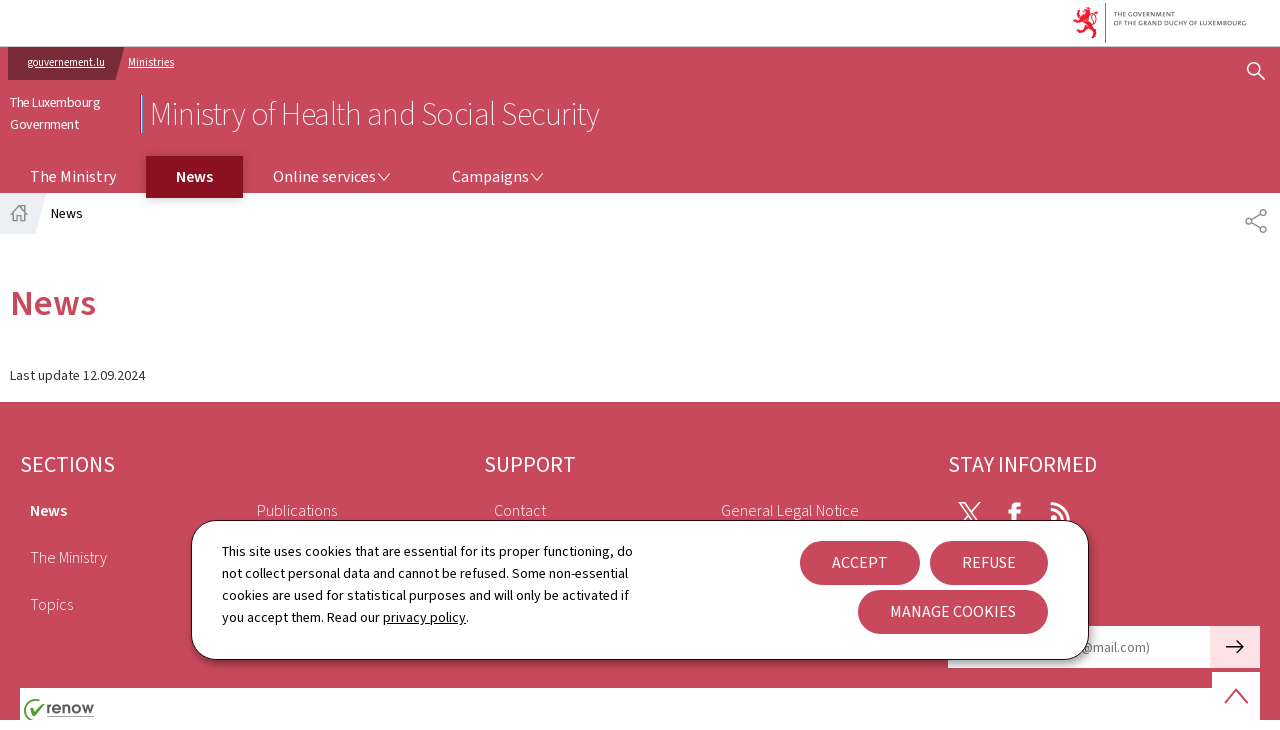

--- FILE ---
content_type: text/html; charset=utf-8
request_url: https://m3s.gouvernement.lu/en/actualites.gouvernement+en+actualites+toutes_actualites+communiques+2022+08-aout+24-retrospective.html
body_size: 16384
content:

<!DOCTYPE HTML>
<html class="no-js" dir="ltr" lang="en">
<head>
  <meta charset="UTF-8"/>
  <script>
    !function (e) {
      var a = e.style
      e.className = 'js' + (void 0 == a.flexWrap && void 0 == a.WebkitFlexWrap && void 0 == a.msFlexWrap ? ' no-flexwrap' : '')
    }(document.documentElement)
  </script>
  <script>
    function cookieExists(name) {
      var cks = document.cookie.split(';');
      for (var i = 0; i < cks.length; i++) {
        if (cks[i].split('=')[0].trim() === name) {
          return true;
        }
      }
    }
    if (!cookieExists('isPublicWebsite')) {
      document.cookie = 'isPublicWebsite=true';
    }
  </script>
  <title>News - Ministry of Health and Social Security - The Luxembourg Government</title>
  
  
  
  
  <meta name="template" content="emptypage"/>
  <meta http-equiv="X-UA-Compatible" content="IE=edge"/>
  
  <meta name="viewport" content="width=device-width, initial-scale=1"/>
  
  
  <meta name="firstReleaseDate" content="2018/01/09 16:29:07"/>
<meta name="ctie_filter_not_display_on_gouv" content="false"/>
<meta name="ctie_filter_year" content="2018"/>
<meta name="ctie_filter_yearmonth" content="2018/01"/>
<meta name="autoDescription" content="true"/>
<meta name="jcr:title" content="News"/>
<meta name="ctie_filter_language" content="en"/>

  <meta name="parentTitle" content="Ministry of Health and Social Security - The Luxembourg Government"/>
  
  <meta property="og:type" content="article"/>
  <meta property="og:title" content="News"/>
  
  <meta property="og:url" content="http://m3s.gouvernement.lu/en/actualites.html"/>
  <meta property="og:image" content="http://m3s.gouvernement.lu/etc.clientlibs/gouvminisites/clientlibs/base/resources/images/share/en/sharedFB.png"/>
  <meta property="og:image:type" content="image/png"/>

  <meta property="externalUrl" content="http://m3s.gouvernement.lu/en/actualites.html"/>
  <meta property="twitter:card" content="summary"/>
  <meta property="twitter:title" content="News"/>
  
  <meta property="twitter:url" content="http://m3s.gouvernement.lu/en/actualites.html"/>
  <meta property="twitter:image" content="http://m3s.gouvernement.lu/etc.clientlibs/gouvminisites/clientlibs/base/resources/images/share/en/sharedTW.png"/>

  

  

  

  
    
    <meta property="firstReleaseDateHour" content="2018-01-09 16:29:7"/>

  
  


  
    
    

    

    
    
    
<link rel="stylesheet" href="/etc.clientlibs/gouvminisites/clientlibs/base.css" type="text/css">



    

  
    <link rel="apple-touch-icon" sizes="180x180" href="/etc.clientlibs/gouvminisites/clientlibs/base/resources/images/favicons/apple-touch-icon.png"/>
    <link rel="icon" type="image/png" sizes="192x192" href="/etc.clientlibs/gouvminisites/clientlibs/base/resources/images/favicons/android-chrome-192x192.png"/>
    <link rel="icon" type="image/png" sizes="512x512" href="/etc.clientlibs/gouvminisites/clientlibs/base/resources/images/favicons/android-chrome-512x512.png"/>
    <link rel="manifest" href="/etc.clientlibs/gouvminisites/clientlibs/base/resources/images/favicons/site.webmanifest"/>
    <meta name="msapplication-TileColor" content="#ffffff"/>
    <meta name="theme-color" content="#ffffff"/>

  
    
        <script type="opt-in" data-type="application/javascript" data-name="adobedtm" data-src="//assets.adobedtm.com/990f8e50757a/cab9e68d2880/launch-da89595ebe96.min.js" async>
        </script>
    

  <link href="../../../etc.clientlibs/gouvminisites/clientlibs/theme-10-pink/clientlib-site.css" rel="stylesheet" type="text/css"/>
</head>
<body id="top" class="emptypage page basicpage ">


    



    





    
        
            
            

            
    
        

    








    
        
            
            
<div class="skiplinks">
    <nav role="navigation" aria-label="Quick access">
        <ul>
            
                <li data-href-child="#headernav">
                    <a href="#headernav" data-href="#headernav">Go to main navigation
                        <span aria-hidden="true"></span>
                    </a>
                </li>
            
                <li data-href-child="#headernav-mobile">
                    <a href="#headernav-mobile" data-href="#headernav-mobile">Go to main navigation
                        <span aria-hidden="true"></span>
                    </a>
                </li>
            
                <li data-href-child="#main">
                    <a href="#main" data-href="#main">Go to content
                        <span aria-hidden="true"></span>
                    </a>
                </li>
            
        </ul>
    </nav>
</div>

    

            
        
    



    



<svg xmlns="http://www.w3.org/2000/svg" class="is-hidden iconset"><symbol id="icon-basket-view" viewBox="0 0 26 26"><path stroke-width="0" d="M25.48 5.01a.74.74 0 0 0-.58-.28H5.21L4.8 2.76a.75.75 0 0 0-.73-.6H1.1c-.41 0-.75.34-.75.75s.34.75.75.75h2.36L6.09 16.3v2.96c0 .41.34.75.75.75h15.82c.41 0 .75-.34.75-.75s-.34-.75-.75-.75H7.58v-1.59l15.4-1.2c.33-.03.61-.27.68-.59l1.98-9.49c.05-.22 0-.45-.15-.63Zm-3.18 9.26L7.43 15.43 5.52 6.24h18.45l-1.67 8.04ZM7.96 20.36a1.741 1.741 0 0 0 0 3.48 1.741 1.741 0 0 0 0-3.48m-.24 1.74c0-.13.11-.24.24-.24s.24.11.24.24c0 .26-.48.26-.48 0M21.07 20.36a1.741 1.741 0 0 0 0 3.48 1.741 1.741 0 0 0 0-3.48m-.24 1.74c0-.13.11-.24.24-.24s.24.11.24.24c0 .26-.48.26-.48 0"/></symbol><symbol id="icon-basket-delivery" viewBox="0 0 26 26"><path stroke-width="0" d="M21.9 3.32H4.1c-.41 0-.75.34-.75.75v17.86c0 .41.34.75.75.75h17.79c.41 0 .75-.34.75-.75V4.07c0-.41-.34-.75-.75-.75Zm-6.69 1.5v2.64l-2.1-.32h-.22l-2.1.32V4.82zm5.94 16.36H4.85V4.82h4.44v3.51c0 .22.1.43.26.57.17.14.39.21.6.17L13 8.64l2.85.43h.11a.74.74 0 0 0 .75-.75V4.81h4.44v16.36Z"/></symbol><symbol id="icon-basket-identity" viewBox="0 0 26 26"><path stroke-width="0" d="M13 .84a7.27 7.27 0 0 0-7.27 7.27 7.28 7.28 0 0 0 3.55 6.25l-.85 10.8 4.66-9.78c3.97-.05 7.17-3.29 7.17-7.27S17.01.84 13 .84m.08 13.04h-.93l-.4.85-1.17 2.46.21-2.72.07-.93-.8-.48A5.81 5.81 0 0 1 7.24 8.1c0-3.18 2.59-5.77 5.77-5.77s5.77 2.59 5.77 5.77-2.55 5.73-5.69 5.77Z"/></symbol><symbol id="icon-basket-check" viewBox="0 0 26 26"><path stroke-width="0" d="M21.07 6.18 10.31 17.85l-5.38-5.83a.746.746 0 0 0-1.06-.04c-.3.28-.32.75-.04 1.06l6.48 7.03L22.17 7.21c.28-.3.26-.78-.04-1.06a.755.755 0 0 0-1.06.04Z"/></symbol><symbol id="icon-basket-remove" viewBox="0 0 26 26"><path fill="#343437" stroke-width="0" d="M19.05 8.8c-.55-.02-1.02.39-1.05.94L17.32 22H8.3L7.62 9.74a.997.997 0 0 0-1.99.11l.79 14.14h12.81l.78-14.15a.996.996 0 0 0-.94-1.05ZM21.22 5.17h-4.58V4.14c0-1.18-.97-2.15-2.15-2.15h-3.08c-1.18 0-2.15.96-2.15 2.15v1.02H4.78c-.55 0-1 .45-1 1s.45 1 1 1h16.44c.55 0 1-.45 1-1s-.45-1-1-1Zm-9.96-1.02c0-.08.07-.15.15-.15h3.08c.08 0 .15.07.15.15v1.02h-3.39V4.15Z"/></symbol><symbol id="icon-hierarchy-error" viewBox="0 0 24 24"><path d="M20.5 18c-.2-3.4-3-6-6.5-6h-2V5.9c1.4-.2 2.5-1.5 2.5-2.9 0-1.7-1.3-3-3-3s-3 1.3-3 3c0 1.5 1.1 2.7 2.5 2.9V12H9c-3.4 0-6.2 2.7-6.5 6-1.4.3-2.5 1.5-2.5 3 0 1.7 1.3 3 3 3s3-1.3 3-3c0-1.5-1.1-2.7-2.5-2.9C3.8 15.2 6.1 13 9 13h2v5.1c-1.4.2-2.5 1.5-2.5 2.9 0 1.7 1.3 3 3 3s3-1.3 3-3c0-1.5-1.1-2.7-2.5-2.9V13h2c2.9 0 5.2 2.2 5.5 5.1-1.4.2-2.5 1.4-2.5 2.9 0 1.7 1.3 3 3 3s3-1.3 3-3c0-1.5-1.1-2.7-2.5-3"/></symbol><symbol id="icon-home-breadcrumbs" viewBox="0 0 13.42 12.42"><path stroke-miterlimit="10" d="M10.99 5.54V.75H8.2v1.67L6.71.75 1.12 7.01h1.31v4.91h2.89V8.13H8.1v3.79h2.89V7.01h1.31zM8.2 2.42l2.79 3.12"/></symbol><symbol id="icon-home-error" viewBox="0 0 24 24"><path d="M20.1 7.4c.1.1.2.1.4.1.3 0 .5-.2.5-.5V2.5c0-.3-.2-.5-.5-.5H16c-.2 0-.4.1-.5.3s0 .4.1.5zM3 12.6V24h7v-7h4v7h7V12.6l-9-9z"/><path d="M23.9 12.7 12.4 1.1c-.2-.2-.5-.2-.7 0L.1 12.6c-.2.2-.2.5 0 .7s.5.2.7 0L12 2.2l11.1 11.1c.2.2.5.2.7 0 .2-.1.3-.4.1-.6"/></symbol><symbol id="icon-search-anchor" viewBox="0 0 24 24"><path d="M9 18c2.1 0 4.1-.7 5.6-2l7.7 7.7c.4.4 1 .4 1.4 0s.4-1 0-1.4L16 14.6c1.2-1.5 2-3.5 2-5.6 0-5-4-9-9-9S0 4 0 9s4 9 9 9M9 2c3.9 0 7 3.1 7 7s-3.1 7-7 7-7-3.1-7-7 3.1-7 7-7"/><g display="none"><g fill="none" stroke="#000" stroke-linejoin="round" stroke-miterlimit="10" display="inline"><circle cx="8.5" cy="8.5" r="8"/><path stroke-linecap="round" d="m14.2 14.2 9.3 9.3"/></g></g></symbol><symbol id="icon-search-button" viewBox="0 0 24 24"><path d="M9 18c2.1 0 4.1-.7 5.6-2l7.7 7.7c.4.4 1 .4 1.4 0s.4-1 0-1.4L16 14.6c1.2-1.5 2-3.5 2-5.6 0-5-4-9-9-9S0 4 0 9s4 9 9 9M9 2c3.9 0 7 3.1 7 7s-3.1 7-7 7-7-3.1-7-7 3.1-7 7-7"/><g display="none"><g fill="none" stroke="#000" stroke-linejoin="round" stroke-miterlimit="10" display="inline"><circle cx="8.5" cy="8.5" r="8"/><path stroke-linecap="round" d="m14.2 14.2 9.3 9.3"/></g></g></symbol><symbol id="icon-email-error" viewBox="0 0 24 24"><g><path d="m22.7 5-10.4 8.4c-.1.1-.2.1-.3.1s-.2 0-.3-.1L1.3 5c-.2.3-.3.6-.3 1v11c0 1.1.9 2 2 2h18c1.1 0 2-.9 2-2V6c0-.4-.1-.7-.3-1"/><path d="M22 4.3c-.3-.2-.6-.3-1-.3H3c-.4 0-.7.1-1 .3l10 8.1z"/></g><g display="none"><g fill="none" stroke="#000" stroke-linecap="round" stroke-linejoin="round" stroke-miterlimit="10" display="inline"><path d="M22.5 17c0 .8-.7 1.5-1.5 1.5H3c-.8 0-1.5-.7-1.5-1.5V6c0-.8.7-1.5 1.5-1.5h18c.8 0 1.5.7 1.5 1.5z"/><path d="m22 5-10 8L2 5"/></g></g></symbol><symbol id="icon-navigation-anchor" viewBox="0 0 24 24"><path d="M2.8 6h18.5c.6 0 1-.4 1-1s-.4-1-1-1H2.8c-.5 0-1 .4-1 1s.5 1 1 1M21.3 9H2.8c-.6 0-1 .4-1 1s.4 1 1 1h18.5c.6 0 1-.4 1-1s-.4-1-1-1M21.3 14H2.8c-.6 0-1 .4-1 1s.4 1 1 1h18.5c.6 0 1-.4 1-1s-.4-1-1-1M21.3 19H2.8c-.6 0-1 .4-1 1s.4 1 1 1h18.5c.6 0 1-.4 1-1s-.4-1-1-1"/></symbol><symbol id="icon-navigation-close" viewBox="0 0 24 24"><path d="M13.4 12 23.7 1.7c.4-.4.4-1 0-1.4s-1-.4-1.4 0L12 10.6 1.7.3C1.3-.1.7-.1.3.3s-.4 1 0 1.4L10.6 12 .3 22.3c-.4.4-.4 1 0 1.4.2.2.4.3.7.3s.5-.1.7-.3L12 13.4l10.3 10.3c.2.2.5.3.7.3.3 0 .5-.1.7-.3.4-.4.4-1 0-1.4z"/><g display="none"><g fill="none" stroke="#000" stroke-linecap="round" stroke-linejoin="round" stroke-miterlimit="10" display="inline"><path d="m.5.5 23 23M23.5.5l-23 23"/></g></g></symbol><symbol id="icon-subnav-anchor" viewBox="0 0 24 24"><path d="M23 11H13V1c0-.6-.4-1-1-1s-1 .4-1 1v10H1c-.6 0-1 .4-1 1s.4 1 1 1h10v10c0 .6.4 1 1 1s1-.4 1-1V13h10c.6 0 1-.4 1-1s-.4-1-1-1"/></symbol><symbol id="icon-subnav-close" viewBox="0 0 24 24"><path d="M13.4 12 23.7 1.7c.4-.4.4-1 0-1.4s-1-.4-1.4 0L12 10.6 1.7.3C1.3-.1.7-.1.3.3s-.4 1 0 1.4L10.6 12 .3 22.3c-.4.4-.4 1 0 1.4.2.2.4.3.7.3s.5-.1.7-.3L12 13.4l10.3 10.3c.2.2.5.3.7.3.3 0 .5-.1.7-.3.4-.4.4-1 0-1.4z"/><g display="none"><g fill="none" stroke="#000" stroke-linecap="round" stroke-linejoin="round" stroke-miterlimit="10" display="inline"><path d="m.5.5 23 23M23.5.5l-23 23"/></g></g></symbol><symbol id="icon-langswitch" viewBox="0 0 24 24"><path d="M21.1 4.2c-.5 1.3-1.4 3.5-2.9 4.2q-.15.15-.3 0c-1.1-.3-2.1.1-2.7.4.2.3.5.8.7 1.8.2.1.6 0 .8-.1s.4-.1.6.1c1.2 1.2-.4 2.8-1.3 3.8l-.5.5.1.1c.2.2.5.5.6.9 0 .3-.1.6-.4.8-.5.5-1 .8-1.4 1-.1 1.7-1.4 2.7-3.5 2.7-1 0-2-2.5-2-3 0-.4.2-.7.3-1 .1-.2.2-.4.2-.5 0-.2-.4-.7-.9-1.1-.1-.1-.1-.2-.1-.4 0-.4-.1-.7-.2-.9-.3-.2-.8-.2-1.5-.2h-.8c-1.6 0-2-1.6-2-2.5 0-.2 0-3.9 2.9-4.5 1.3-.3 2.2-.2 2.7.2.3.4.4.6.5.7.5.4 1.5.2 2.3 0 .3-.1.5-.1.8-.2.1-.8.1-1.7 0-2-.6.3-1.2.3-1.7 0q-.75-.45-.9-1.5C10.4 2.1 13.1.9 15 .3c-1-.3-2-.4-3.1-.4C5.4 0 0 5.4 0 12s5.4 12 12 12 12-5.4 12-12c0-3-1.1-5.7-2.9-7.8"/></symbol><symbol id="icon-back-to-top" viewBox="0 0 24 24"><path d="M1.5 19.5c-.2 0-.4-.1-.6-.2-.4-.3-.5-1-.1-1.4l10.5-13c.2-.2.5-.4.8-.4s.6.1.8.4l11 13c.4.4.3 1.1-.1 1.4-.4.4-1.1.3-1.4-.1L12 7.1l-9.7 12c-.2.3-.5.4-.8.4"/></symbol><symbol id="icon-langswitch-button" viewBox="0 0 24 24"><path d="M12 19.5c-.3 0-.6-.1-.8-.4l-11-13c-.4-.4-.3-1.1.1-1.4.4-.4 1.1-.3 1.4.1L12 17 22.2 4.9c.4-.4 1-.5 1.4-.1s.5 1 .1 1.4l-11 13c-.1.2-.4.3-.7.3"/></symbol><symbol id="icon-dropdown-button" viewBox="0 0 24 24"><path d="M12 19.5c-.3 0-.6-.1-.8-.4l-11-13c-.4-.4-.3-1.1.1-1.4.4-.4 1.1-.3 1.4.1L12 17 22.2 4.9c.4-.4 1-.5 1.4-.1s.5 1 .1 1.4l-11 13c-.1.2-.4.3-.7.3"/></symbol><symbol id="icon-previous-pagination" viewBox="0 0 24 24"><path d="M18.5 24c-.2 0-.5-.1-.6-.2l-13-11c-.2-.2-.4-.5-.4-.8s.1-.6.4-.8l13-11c.4-.4 1.1-.3 1.4.1.4.4.3 1.1-.1 1.4L7 12l12.1 10.2c.4.4.5 1 .1 1.4-.1.3-.4.4-.7.4"/></symbol><symbol id="icon-next-pagination" viewBox="0 0 24 24"><path d="M5.5 24c-.3 0-.6-.1-.8-.4-.4-.4-.3-1.1.1-1.4L17 12 4.9 1.8c-.4-.4-.5-1-.1-1.4s1-.5 1.4-.1l13 11c.2.2.4.5.4.8s-.1.6-.4.8l-13 11c-.2 0-.5.1-.7.1"/></symbol><symbol id="icon-remove-shop" viewBox="0 0 24 24"><path d="m17.2 12 6.7-6.6c.1-.1.1-.3.1-.4s-.1-.3-.1-.4L19.4.1c-.1 0-.2-.1-.4-.1-.1 0-.3.1-.4.1L12 6.8 5.4.1C5.3 0 5.2 0 5 0c-.1 0-.2 0-.3.1L.2 4.6c-.2.2-.2.5 0 .7L6.8 12 .1 18.6c-.2.2-.2.5 0 .7l4.5 4.5c.1.1.3.2.4.2s.3-.1.4-.1l6.7-6.6 6.6 6.7h.3c.1 0 .3 0 .4-.1l4.5-4.5c.2-.2.2-.5 0-.7z"/><g display="none"><path fill="none" stroke="#000" stroke-linecap="round" stroke-linejoin="round" stroke-miterlimit="10" d="m7.5 12-7 7L5 23.5l7-7 7 7 4.5-4.5-7-7 7-7L19 .5l-7 7-7-7L.5 5z" display="inline"/></g></symbol><symbol id="icon-book-download" viewBox="0 0 24 24"><g><path d="M19.5 4h-13C5.7 4 5 3.3 5 2.5S5.7 1 6.5 1h13c.3 0 .5-.2.5-.5s-.2-.5-.5-.5h-13C5.1 0 4 1.1 4 2.5v14C4 17.9 5.1 19 6.5 19H11v-7c0-.8.7-1.5 1.5-1.5s1.5.7 1.5 1.5v7h5.5c.3 0 .5-.2.5-.5v-14c0-.3-.2-.5-.5-.5"/><path d="M15.4 20.6s-.1 0 0 0c-.2-.2-.5-.2-.7 0l-1.1 1.1-.6.6V12c0-.3-.2-.5-.5-.5s-.5.2-.5.5v10.3l-.5-.5-1.1-1.1s-.1-.1-.2-.1h-.4c-.1 0-.1.1-.2.1 0 0-.1.1-.1.2v.4c0 .1.1.1.1.2l1.7 1.7.8.8.1.1h.4c.1 0 .1-.1.2-.1l.8-.8 1.7-1.7s.1-.1.1-.2v-.7M6.5 2c-.3 0-.5.2-.5.5s.2.5.5.5h12c.3 0 .5-.2.5-.5s-.2-.5-.5-.5z"/></g><g display="none"><g fill="none" stroke="#000" stroke-linecap="round" stroke-linejoin="round" stroke-miterlimit="10" display="inline"><path d="M9.5 18.5h-3c-1.1 0-2-.9-2-2V3"/><path d="M19.5.5h-13c-1.1 0-2 .9-2 2s.9 2 2 2h13v14h-4M12.5 12v11.5M12.5 12v11.5M15 21l-2.5 2.5L10 21M6.5 2.5h12"/></g></g></symbol><symbol id="icon-book-order" viewBox="0 0 24 24"><g><path d="M12 18c0-.3.1-.7.2-1H8.4l-.2-1h4.3c1-2.3 3.3-4 6-4 1.2 0 2.4.4 3.4 1L24 6.7c.1-.2 0-.3-.1-.5-.1-.1-.2-.2-.4-.2H5.8L4.5.4C4.4.2 4.2 0 4 0H.5C.2 0 0 .2 0 .5s.2.5.5.5h3.1l3.8 16.1c-.8.3-1.4 1-1.4 1.9 0 1.1.9 2 2 2s2-.9 2-2c0-.4-.1-.7-.3-1z"/><path d="M18.5 13c-3 0-5.5 2.5-5.5 5.5s2.5 5.5 5.5 5.5 5.5-2.5 5.5-5.5-2.5-5.5-5.5-5.5m2.5 6h-2v2c0 .3-.2.5-.5.5s-.5-.2-.5-.5v-2h-2c-.3 0-.5-.2-.5-.5s.2-.5.5-.5h2v-2c0-.3.2-.5.5-.5s.5.2.5.5v2h2c.3 0 .5.2.5.5s-.2.5-.5.5"/></g><g display="none"><g fill="none" stroke="#000" stroke-linejoin="round" stroke-miterlimit="10" display="inline"><g stroke-linecap="round"><circle cx="8" cy="19" r="1.5"/><path d="M.5.5H4l4 17h4"/><path d="m22 11 1.5-4.5h-18M7.3 14.5H12"/></g><circle cx="18.5" cy="18.5" r="5"/><path stroke-linecap="round" d="M21 18.5h-5M18.5 21v-5"/></g></g></symbol><symbol id="icon-logo-facebook" viewBox="0 0 24 24"><path d="M18.8 7.5h-4.3V5.6c0-.9.6-1.1 1-1.1h3v-4h-4.3c-3.9 0-4.7 2.9-4.7 4.8v2.1h-3v4h3v12h5v-12h3.9z"/><g display="none"><path fill="none" stroke="#000" stroke-linejoin="round" stroke-miterlimit="10" d="M18.8 7.5h-4.3V5.6c0-.9.6-1.1 1-1.1h3v-4h-4.3c-3.9 0-4.7 2.9-4.7 4.8v2.1h-3v4h3v12h5v-12h3.9z" display="inline"/></g></symbol><symbol id="icon-logo-bluesky" viewBox="0 0 568 500.117"><path d="M123.121 33.664C188.241 82.553 258.281 181.68 284 234.873c25.719-53.192 95.759-152.32 160.879-201.21C491.866-1.611 568-28.907 568 57.947c0 17.346-9.945 145.713-15.778 166.555-20.275 72.453-94.155 90.933-159.875 79.748 114.875 19.55 144.097 84.31 80.986 149.07-119.86 122.992-172.272-30.86-185.702-70.281-2.462-7.227-3.614-10.608-3.631-7.733-.017-2.875-1.169.506-3.631 7.733-13.43 39.422-65.842 193.273-185.702 70.28-63.111-64.76-33.89-129.52 80.986-149.07-65.72 11.185-139.6-7.295-159.875-79.748C9.945 203.659 0 75.291 0 57.946 0-28.906 76.135-1.612 123.121 33.664"/></symbol><symbol id="icon-logo-blueskycustom" viewBox="0 0 568 500.117"><path d="M123.121 33.664C188.241 82.553 258.281 181.68 284 234.873c25.719-53.192 95.759-152.32 160.879-201.21C491.866-1.611 568-28.907 568 57.947c0 17.346-9.945 145.713-15.778 166.555-20.275 72.453-94.155 90.933-159.875 79.748 114.875 19.55 144.097 84.31 80.986 149.07-119.86 122.992-172.272-30.86-185.702-70.281-2.462-7.227-3.614-10.608-3.631-7.733-.017-2.875-1.169.506-3.631 7.733-13.43 39.422-65.842 193.273-185.702 70.28-63.111-64.76-33.89-129.52 80.986-149.07-65.72 11.185-139.6-7.295-159.875-79.748C9.945 203.659 0 75.291 0 57.946 0-28.906 76.135-1.612 123.121 33.664"/></symbol><symbol id="icon-logo-google-plus" viewBox="0 0 24 24"><g><path d="M11.4 12.9c-.7-.5-1.4-1.3-1.4-1.5 0-.4 0-.6 1-1.4 1.2-1 1.9-2.2 1.9-3.6 0-1.2-.4-2.3-1-3h.5c.1 0 .2 0 .3-.1l1.4-1c.2-.1.2-.3.2-.5-.1-.2-.2-.3-.5-.3H7.6c-.7 0-1.3.1-2 .3-2.2.8-3.8 2.7-3.8 4.7 0 2.8 2.1 4.8 5 4.9-.1.2-.1.4-.1.6q0 .6.3 1.2h-.1c-2.7 0-5.2 1.3-6.1 3.3-.2.5-.4 1-.4 1.6 0 .5.1 1 .4 1.4.6 1 1.8 1.9 3.5 2.3.9.2 1.8.3 2.8.3.9 0 1.7-.1 2.5-.3 2.4-.7 4-2.5 4-4.5.1-2-.5-3.2-2.2-4.4m-7.7 4.5c0-1.4 1.8-2.7 3.9-2.7h.1c.5 0 .9.1 1.3.2.1.1.3.2.4.3 1 .7 1.6 1.1 1.8 1.8 0 .2.1.3.1.5 0 1.8-1.3 2.7-4 2.7-2.1 0-3.6-1.2-3.6-2.8M5.6 3.9c.3-.4.8-.6 1.2-.6h.1c1.3 0 2.6 1.5 2.9 3.3.1 1-.1 2-.6 2.5-.4.5-.8.7-1.3.7C6.5 9.7 5.2 8.2 5 6.4c-.2-1 0-1.9.6-2.5M23.5 9.5h-3v-3h-2v3h-3v2h3v3h2v-3h3z"/></g><g display="none"><g fill="none" stroke="#000" stroke-linejoin="round" stroke-miterlimit="10" display="inline"><path d="M11.4 12.9c-.7-.5-1.4-1.3-1.4-1.5 0-.4 0-.6 1-1.4 1.2-1 1.9-2.2 1.9-3.6 0-1.2-.4-2.3-1-3h.5c.1 0 .2 0 .3-.1l1.4-1c.2-.1.2-.3.2-.5-.1-.2-.2-.3-.5-.3H7.6c-.7 0-1.3.1-2 .3-2.2.8-3.8 2.7-3.8 4.7 0 2.8 2.1 4.8 5 4.9-.1.2-.1.4-.1.6q0 .6.3 1.2h-.1c-2.7 0-5.2 1.3-6.1 3.3-.2.5-.4 1-.4 1.6 0 .5.1 1 .4 1.4.6 1 1.8 1.9 3.5 2.3.9.2 1.8.3 2.8.3.9 0 1.7-.1 2.5-.3 2.4-.7 4-2.5 4-4.5.1-2-.5-3.2-2.2-4.4zm-7.7 4.5c0-1.4 1.8-2.7 3.9-2.7h.1c.5 0 .9.1 1.3.2.1.1.3.2.4.3 1 .7 1.6 1.1 1.8 1.8 0 .2.1.3.1.5 0 1.8-1.3 2.7-4 2.7-2.1 0-3.6-1.2-3.6-2.8zM5.6 3.9c.3-.4.8-.6 1.2-.6h.1c1.3 0 2.6 1.5 2.9 3.3.1 1-.1 2-.6 2.5-.4.5-.8.7-1.3.7C6.5 9.7 5.2 8.2 5 6.4c-.2-1 0-1.9.6-2.5zM23.5 9.5h-3v-3h-2v3h-3v2h3v3h2v-3h3z"/></g></g></symbol><symbol id="icon-logo-instagram" viewBox="0 0 24 24"><circle cx="12" cy="12" r="4"/><path d="M23.9 7.1c-.1-1.3-.3-2.1-.6-2.9-.2-.9-.6-1.5-1.3-2.2S20.7.9 19.9.6 18.3.1 17 0h-5C8.7 0 8.3 0 7 .1 5.8.1 4.9.3 4.1.6S2.7 1.4 2 2 .9 3.4.6 4.1c-.3.8-.5 1.7-.5 3C0 8.3 0 8.7 0 12s0 3.7.1 4.9c.1 1.3.3 2.1.6 2.9.2.8.6 1.5 1.3 2.2s1.3 1.1 2.1 1.4 1.6.5 2.9.6h5c3.3 0 3.7 0 4.9-.1 1.3-.1 2.1-.3 2.9-.6s1.5-.7 2.1-1.4c.7-.7 1.1-1.3 1.4-2.1s.5-1.6.6-2.9c.1-1.2.1-1.6.1-4.9s0-3.7-.1-4.9M12 18.2c-3.4 0-6.2-2.8-6.2-6.2S8.6 5.8 12 5.8s6.2 2.8 6.2 6.2-2.8 6.2-6.2 6.2M18.4 7c-.8 0-1.4-.6-1.4-1.4s.6-1.4 1.4-1.4 1.4.6 1.4 1.4S19.2 7 18.4 7"/></symbol><symbol id="icon-logo-youtube" viewBox="0 0 24 24"><path d="M20.1 4H3.9C1.8 4 0 5.8 0 7.9V17c0 2.2 1.8 4 3.9 4H20c2.2 0 3.9-1.8 3.9-3.9V7.9C24 5.8 22.2 4 20.1 4m-3.6 8.5-6.8 4.3c-.1.1-.2.1-.3.1s-.2 0-.2-.1c-.1 0-.2-.2-.2-.4V7.8c0-.2.1-.4.3-.4.2-.1.4-.1.5 0l6.8 4.3c.1.1.2.3.2.4s-.1.3-.3.4"/><g display="none"><path fill="none" stroke="#000" stroke-linejoin="round" stroke-miterlimit="10" d="M23.5 7.9c0-1.9-1.5-3.4-3.4-3.4H3.9C2 4.5.5 6 .5 7.9V17c0 1.9 1.5 3.4 3.4 3.4H20c1.9 0 3.4-1.5 3.4-3.4l.1-9.1zm-14 8.5V7.8l6.8 4.3z" display="inline"/></g></symbol><symbol id="icon-logo-linkedin" viewBox="0 0 24 24"><path d="M20.4 20.4h-3.5v-5.5c0-1.3 0-3.1-1.9-3.1s-2.1 1.4-2.1 2.9v5.6H9.4V8.9h3.4v1.5c.7-1.2 2-1.9 3.3-1.9 3.5 0 4.2 2.4 4.2 5.4zm-15-13c-1.2 0-2-.9-2-2s.9-2 2-2 2 .9 2 2c.1 1.1-.9 2-2 2m1.7 13H3.6V8.9h3.5zM22.2 0H1.8C.9 0 .1.7.1 1.8v20.5c0 .9.8 1.8 1.8 1.8h20.4c.9 0 1.8-.7 1.8-1.8V1.8C23.9.7 23.1 0 22.2 0"/></symbol><symbol id="icon-logo-link" viewBox="0 0 24.15 27.01"><path fill="none" stroke="#8a8a8d" stroke-miterlimit="10" stroke-width="1.5" d="m6.87 15.36 10.4 5.99M6.84 12.03l10.47-6.31M6.84 12.03a3.27 3.27 0 0 0-2.81-1.59c-1.81 0-3.28 1.47-3.28 3.28S2.22 17 4.03 17c1.22 0 2.27-.66 2.84-1.65"/><path fill="none" stroke="#8a8a8d" stroke-miterlimit="10" stroke-width="1.5" d="M6.84 12.03c.3.49.47 1.07.47 1.69s-.16 1.15-.44 1.63M17.31 5.72c.57.95 1.61 1.59 2.81 1.59 1.81 0 3.28-1.47 3.28-3.28S21.93.75 20.12.75s-3.28 1.47-3.28 3.28c0 .62.18 1.2.47 1.69M17.27 21.35c-.28.48-.44 1.04-.44 1.63 0 1.81 1.47 3.28 3.28 3.28s3.28-1.47 3.28-3.28-1.47-3.28-3.28-3.28c-1.22 0-2.27.66-2.84 1.65"/></symbol><symbol id="icon-logo-copy-link" viewBox="0 0 16 16"><path stroke-width="0" d="M9.18 12.32c-.28 0-.55-.11-.76-.32L5.54 9.12 7.06 7.6l2.12 2.12 3.76-3.75-1.98-1.98-1.18 1.18-1.52-1.52 1.94-1.94c.42-.42 1.1-.42 1.52 0l3.5 3.5c.2.2.32.47.32.76s-.11.56-.32.76L9.94 12c-.21.21-.48.31-.76.31Z"/><path stroke-width="0" d="M5.04 14.61c-.28 0-.55-.11-.76-.32l-3.5-3.5c-.2-.2-.32-.47-.32-.76s.11-.56.32-.76L6.06 4c.42-.42 1.1-.42 1.52 0l2.87 2.88L8.93 8.4 6.82 6.28l-3.76 3.75 1.98 1.98 1.18-1.18 1.52 1.52-1.94 1.94c-.21.21-.49.31-.76.31Z"/></symbol><symbol id="icon-logo-rss" viewBox="0 0 24 24"><g><path d="M12.5 24h-1c0-6.4-5.2-11.5-11.5-11.5v-1c6.9 0 12.5 5.6 12.5 12.5M0 18.5V24h5.5c0-3.4-2.1-5.5-5.5-5.5"/><path d="M20 24h-1C19 13.5 10.5 5 0 5V4c11 0 20 9 20 20"/></g><g display="none"><g fill="none" stroke="#000" stroke-linejoin="round" stroke-miterlimit="10" display="inline"><path d="M0 12c6.6 0 12 5.4 12 12M5 23.5C5 21 3 19 .5 19v4.5zM0 4.5c10.8 0 19.5 8.7 19.5 19.5"/></g></g></symbol><symbol id="icon-logo-rss-feed" viewBox="0 0 24 24"><path d="M7.838 13.19a2.967 2.967 0 1 0 0 5.933 2.967 2.967 0 0 0 0-5.934"/><path d="M4.871 6.068v2.967a10.02 10.02 0 0 1 7.134 2.955 10.02 10.02 0 0 1 2.955 7.134h2.967c0-7.21-5.845-13.056-13.056-13.056"/><path d="M4.871.133V3.1a15.976 15.976 0 0 1 11.33 4.693 15.98 15.98 0 0 1 4.693 11.33h2.967c0-10.488-8.502-18.99-18.99-18.99"/></symbol><symbol id="icon-logo-twitter" viewBox="0 0 66.57 68.03"><path d="M39.62 28.81 64.4 0h-5.87L37.01 25.01 19.82 0H0l25.99 37.82L0 68.03h5.87l22.72-26.41 18.15 26.41h19.82L39.61 28.81Zm-8.04 9.35-2.63-3.77L7.99 4.42h9.02l16.91 24.19 2.63 3.77 21.98 31.44h-9.02L31.57 38.17Z"/></symbol><symbol id="icon-logo-email" viewBox="0 0 24 24"><g><path d="m22.7 5-10.4 8.4c-.1.1-.2.1-.3.1s-.2 0-.3-.1L1.3 5c-.2.3-.3.6-.3 1v11c0 1.1.9 2 2 2h18c1.1 0 2-.9 2-2V6c0-.4-.1-.7-.3-1"/><path d="M22 4.3c-.3-.2-.6-.3-1-.3H3c-.4 0-.7.1-1 .3l10 8.1z"/></g><g display="none"><g fill="none" stroke="#000" stroke-linecap="round" stroke-linejoin="round" stroke-miterlimit="10" display="inline"><path d="M22.5 17c0 .8-.7 1.5-1.5 1.5H3c-.8 0-1.5-.7-1.5-1.5V6c0-.8.7-1.5 1.5-1.5h18c.8 0 1.5.7 1.5 1.5z"/><path d="m22 5-10 8L2 5"/></g></g></symbol><symbol id="icon-logo-print" viewBox="0 0 24 24"><g><circle cx="3.5" cy="10.5" r=".5"/><path d="M21.5 7h-19C1.1 7 0 8.1 0 9.5v6C0 16.9 1.1 18 2.5 18H5v4.5c0 .3.2.5.5.5h13c.3 0 .5-.2.5-.5V18h2.5c1.4 0 2.5-1.1 2.5-2.5v-6C24 8.1 22.9 7 21.5 7m-18 5c-.8 0-1.5-.7-1.5-1.5S2.7 9 3.5 9 5 9.7 5 10.5 4.3 12 3.5 12M18 22H6v-7h12zM5.5 6h13c.3 0 .5-.2.5-.5v-1c0-.1-.1-.3-.1-.4l-3-3c-.1 0-.3-.1-.4-.1h-10c-.3 0-.5.2-.5.5v4c0 .3.2.5.5.5m10-4.5 3 3h-3z"/><path d="M7.5 17h9c.3 0 .5-.2.5-.5s-.2-.5-.5-.5h-9c-.3 0-.5.2-.5.5s.2.5.5.5M7.5 19h9c.3 0 .5-.2.5-.5s-.2-.5-.5-.5h-9c-.3 0-.5.2-.5.5s.2.5.5.5M7.5 21h9c.3 0 .5-.2.5-.5s-.2-.5-.5-.5h-9c-.3 0-.5.2-.5.5s.2.5.5.5"/></g><g display="none"><g fill="none" stroke="#000" stroke-linecap="round" stroke-linejoin="round" stroke-miterlimit="10" display="inline"><path d="M5.5 17.5h-3c-1.1 0-2-.9-2-2v-6c0-1.1.9-2 2-2h19c1.1 0 2 .9 2 2v6c0 1.1-.9 2-2 2h-3M5.5 5.5v-4h10l3 3v1"/><path d="M5.5 14.5h13v8h-13z"/><circle cx="3.5" cy="10.5" r="1"/><path d="M7.5 16.5h9M7.5 18.5h9M7.5 20.5h9M15.5 1.5v3h3"/></g></g></symbol><symbol id="icon-external-link" viewBox="0 0 24 24"><path d="M17 12.5c-.6 0-1 .4-1 1V19H5V8h5.5c.6 0 1-.4 1-1s-.4-1-1-1H4c-.6 0-1 .4-1 1v13c0 .6.4 1 1 1h13c.6 0 1-.4 1-1v-6.5c0-.6-.4-1-1-1"/><path d="M20.9 3.6c-.1-.2-.3-.4-.5-.5-.1-.1-.3-.1-.4-.1h-6c-.6 0-1 .4-1 1s.4 1 1 1h3.6L6.8 15.8c-.4.4-.4 1 0 1.4.2.2.5.3.7.3s.5-.1.7-.3L19 6.4V10c0 .6.4 1 1 1s1-.4 1-1V4c0-.1 0-.3-.1-.4"/></symbol><symbol id="icon-arrow-left" viewBox="0 0 24 24"><path d="M18.5 24c-.2 0-.5-.1-.6-.2l-13-11c-.2-.2-.4-.5-.4-.8s.1-.6.4-.8l13-11c.4-.4 1.1-.3 1.4.1.4.4.3 1.1-.1 1.4L7 12l12.1 10.2c.4.4.5 1 .1 1.4-.1.3-.4.4-.7.4"/></symbol><symbol id="icon-arrow-right" viewBox="0 0 24 24"><path d="M5.5 24c-.3 0-.6-.1-.8-.4-.4-.4-.3-1.1.1-1.4L17 12 4.9 1.8c-.4-.4-.5-1-.1-1.4s1-.5 1.4-.1l13 11c.2.2.4.5.4.8s-.1.6-.4.8l-13 11c-.2 0-.5.1-.7.1"/></symbol><symbol id="icon-album-infos-download" viewBox="0 0 24 24"><path d="M11.6 18.9c.1.1.2.1.4.1.1 0 .3-.1.4-.1l7-7c.1-.1.2-.4.1-.5-.1-.3-.3-.4-.5-.4h-3V.5c0-.3-.2-.5-.5-.5h-7c-.3 0-.5.2-.5.5V11H5c-.2 0-.4.1-.5.3s0 .4.1.5z"/><path d="M23 17.5c-.6 0-1 .4-1 1V22H2v-3.5c0-.6-.4-1-1-1s-1 .4-1 1V23c0 .6.4 1 1 1h22c.6 0 1-.4 1-1v-4.5c0-.6-.4-1-1-1"/></symbol><symbol id="icon-slideshow-download" viewBox="0 0 24 24"><path d="M11.6 18.9c.1.1.2.1.4.1.1 0 .3-.1.4-.1l7-7c.1-.1.2-.4.1-.5-.1-.3-.3-.4-.5-.4h-3V.5c0-.3-.2-.5-.5-.5h-7c-.3 0-.5.2-.5.5V11H5c-.2 0-.4.1-.5.3s0 .4.1.5z"/><path d="M23 17.5c-.6 0-1 .4-1 1V22H2v-3.5c0-.6-.4-1-1-1s-1 .4-1 1V23c0 .6.4 1 1 1h22c.6 0 1-.4 1-1v-4.5c0-.6-.4-1-1-1"/></symbol><symbol id="icon-gallery-album-download" viewBox="0 0 24 24"><path d="M11.6 18.9c.1.1.2.1.4.1.1 0 .3-.1.4-.1l7-7c.1-.1.2-.4.1-.5-.1-.3-.3-.4-.5-.4h-3V.5c0-.3-.2-.5-.5-.5h-7c-.3 0-.5.2-.5.5V11H5c-.2 0-.4.1-.5.3s0 .4.1.5z"/><path d="M23 17.5c-.6 0-1 .4-1 1V22H2v-3.5c0-.6-.4-1-1-1s-1 .4-1 1V23c0 .6.4 1 1 1h22c.6 0 1-.4 1-1v-4.5c0-.6-.4-1-1-1"/></symbol><symbol id="icon-gallery-album-category" viewBox="0 0 24 24"><path d="M.5 0C.4 0 .2.1.1.2c0 0-.1.2-.1.3V9c0 .1.1.3.1.4l14.5 14.5c.2.1.3.1.4.1h.1c.2 0 .3-.2.4-.3l1.9-6.2 6.2-1.9c.2-.1.3-.2.3-.4s0-.4-.1-.5L9.3.2C9.3.1 9.1 0 9 0zm5 8C4.1 8 3 6.9 3 5.5S4.1 3 5.5 3 8 4.1 8 5.5 6.9 8 5.5 8"/></symbol><symbol id="icon-box-organization-address" viewBox="0 0 24 24"><path d="M12 0C7.6 0 4 3.6 4 8c0 4.2 7.3 15.3 7.6 15.8.1.1.2.2.4.2s.3-.1.4-.2C12.7 23.3 20 12.3 20 8c0-4.4-3.6-8-8-8m0 11.5c-1.9 0-3.5-1.6-3.5-3.5s1.6-3.5 3.5-3.5 3.5 1.6 3.5 3.5-1.6 3.5-3.5 3.5"/></symbol><symbol id="icon-box-organization-phone" viewBox="0 0 24 24"><g><path d="M17.5 15.6c0-.2-.1-.4-.2-.5L16 13.7c-.2-.2-.3-.2-.5-.2s-.5.1-.7.3l-.5.5c-.2.2-.5.2-.7 0-1.5-1.2-2.9-2.6-4.1-4.1-.2-.2-.1-.5 0-.7L10 9q.3-.3.3-.6c0-.2-.1-.4-.2-.5L8.9 6.7c-.1-.2-.3-.2-.5-.2q-.3 0-.6.3l-.8.8c-.5.5-.7 1.3-.3 1.8 2 3.2 4.7 5.9 7.9 7.9.5.3 1.3.2 1.8-.3l.3-.3.5-.5q.3-.3.3-.6"/><path d="M12 0C5.4 0 0 5.4 0 12s5.4 12 12 12 12-5.4 12-12S18.6 0 12 0m8.4 17.8c-.2.2-.5.3-.7.1s-.3-.5-.1-.7c1.1-1.5 1.6-3.3 1.6-5.2 0-5.1-4.1-9.2-9.2-9.2S2.8 6.9 2.8 12s4.1 9.2 9.2 9.2c2.4 0 4-.6 4.6-1.8.3-.5.3-1.1.3-1.5-.5.4-1 .6-1.6.6-.4 0-.9-.1-1.2-.3-3.3-2.1-6.1-4.9-8.2-8.2-.6-1-.5-2.3.4-3.1l.8-.8c.7-.7 1.9-.8 2.5-.1l1.3 1.3c.3.3.5.8.5 1.3s-.2.9-.6 1.3l-.1.1q1.5 1.8 3.3 3.3l.2-.2c.7-.7 1.9-.7 2.5-.1l1.3 1.3c.3.3.5.8.5 1.3s-.2.9-.6 1.3l-.2.2c.2.6.3 1.6-.1 2.5-.5 1.2-1.9 2.6-5.6 2.6-5.6 0-10.2-4.6-10.2-10.2S6.4 1.8 12 1.8 22.2 6.4 22.2 12c0 2.1-.6 4.1-1.8 5.8"/></g><g display="none"><g fill="none" stroke="#000" stroke-linecap="round" stroke-linejoin="round" stroke-miterlimit="10" display="inline"><path d="M10.2 9c.6-.6.7-1.6.1-2.2L8.8 5.3c-.6-.6-1.6-.5-2.2.1l-.9 1c-.8.8-1 2-.4 2.9 2.4 3.8 5.7 7.1 9.5 9.5.9.6 2.1.4 2.9-.4l.9-.9c.6-.6.7-1.6.1-2.2l-1.5-1.5c-.6-.6-1.5-.5-2.2.1l-.6.6c-1.7-1.4-3.4-3-4.7-4.7z"/><path d="M18 18c.5.5 1.6 5.5-6 5.5C5.6 23.5.5 18.4.5 12S5.6.5 12 .5 23.5 5.6 23.5 12c0 2.4-.7 4.7-2 6.5"/></g></g></symbol><symbol id="icon-box-organization-fax" viewBox="0 0 24 24"><path d="M0 7.5v13c0 .8.7 1.5 1.5 1.5H2V6h-.5C.7 6 0 6.7 0 7.5M7.5 3H6V.5c0-.3-.2-.5-.5-.5S5 .2 5 .5v2.6c-1.1.2-2 1.2-2 2.4v16C3 22.9 4.1 24 5.5 24h2c1.4 0 2.5-1.1 2.5-2.5v-16C10 4.1 8.9 3 7.5 3M21.5 6H11v16h10.5c.8 0 1.5-.7 1.5-1.5v-13c0-.8-.7-1.5-1.5-1.5M14 18h-1v-1h1zm0-2h-1v-1h1zm0-2h-1v-1h1zm3 4h-1v-1h1zm0-2h-1v-1h1zm0-2h-1v-1h1zm3 4h-1v-1h1zm0-2h-1v-1h1zm0-2h-1v-1h1zm0-3.5c0 .3-.2.5-.5.5h-6c-.3 0-.5-.2-.5-.5v-2c0-.3.2-.5.5-.5h6c.3 0 .5.2.5.5z"/><path d="M22 6.5h-1V2.7L18.8 1H13v5.5h-1v-6c0-.3.2-.5.5-.5H19c.1 0 .2 0 .3.1l2.5 2c.1.1.2.2.2.4z"/><path d="M14 2h3.5v1H14zM14 4h6v1h-6z"/></symbol><symbol id="icon-box-organization-email" viewBox="0 0 24 24"><g><path d="m22.7 5-10.4 8.4c-.1.1-.2.1-.3.1s-.2 0-.3-.1L1.3 5c-.2.3-.3.6-.3 1v11c0 1.1.9 2 2 2h18c1.1 0 2-.9 2-2V6c0-.4-.1-.7-.3-1"/><path d="M22 4.3c-.3-.2-.6-.3-1-.3H3c-.4 0-.7.1-1 .3l10 8.1z"/></g><g display="none"><g fill="none" stroke="#000" stroke-linecap="round" stroke-linejoin="round" stroke-miterlimit="10" display="inline"><path d="M22.5 17c0 .8-.7 1.5-1.5 1.5H3c-.8 0-1.5-.7-1.5-1.5V6c0-.8.7-1.5 1.5-1.5h18c.8 0 1.5.7 1.5 1.5z"/><path d="m22 5-10 8L2 5"/></g></g></symbol><symbol id="icon-geoportail-phone" viewBox="0 0 24 24"><g><path d="M17.5 15.6c0-.2-.1-.4-.2-.5L16 13.7c-.2-.2-.3-.2-.5-.2s-.5.1-.7.3l-.5.5c-.2.2-.5.2-.7 0-1.5-1.2-2.9-2.6-4.1-4.1-.2-.2-.1-.5 0-.7L10 9q.3-.3.3-.6c0-.2-.1-.4-.2-.5L8.9 6.7c-.1-.2-.3-.2-.5-.2q-.3 0-.6.3l-.8.8c-.5.5-.7 1.3-.3 1.8 2 3.2 4.7 5.9 7.9 7.9.5.3 1.3.2 1.8-.3l.3-.3.5-.5q.3-.3.3-.6"/><path d="M12 0C5.4 0 0 5.4 0 12s5.4 12 12 12 12-5.4 12-12S18.6 0 12 0m8.4 17.8c-.2.2-.5.3-.7.1s-.3-.5-.1-.7c1.1-1.5 1.6-3.3 1.6-5.2 0-5.1-4.1-9.2-9.2-9.2S2.8 6.9 2.8 12s4.1 9.2 9.2 9.2c2.4 0 4-.6 4.6-1.8.3-.5.3-1.1.3-1.5-.5.4-1 .6-1.6.6-.4 0-.9-.1-1.2-.3-3.3-2.1-6.1-4.9-8.2-8.2-.6-1-.5-2.3.4-3.1l.8-.8c.7-.7 1.9-.8 2.5-.1l1.3 1.3c.3.3.5.8.5 1.3s-.2.9-.6 1.3l-.1.1q1.5 1.8 3.3 3.3l.2-.2c.7-.7 1.9-.7 2.5-.1l1.3 1.3c.3.3.5.8.5 1.3s-.2.9-.6 1.3l-.2.2c.2.6.3 1.6-.1 2.5-.5 1.2-1.9 2.6-5.6 2.6-5.6 0-10.2-4.6-10.2-10.2S6.4 1.8 12 1.8 22.2 6.4 22.2 12c0 2.1-.6 4.1-1.8 5.8"/></g><g display="none"><g fill="none" stroke="#000" stroke-linecap="round" stroke-linejoin="round" stroke-miterlimit="10" display="inline"><path d="M10.2 9c.6-.6.7-1.6.1-2.2L8.8 5.3c-.6-.6-1.6-.5-2.2.1l-.9 1c-.8.8-1 2-.4 2.9 2.4 3.8 5.7 7.1 9.5 9.5.9.6 2.1.4 2.9-.4l.9-.9c.6-.6.7-1.6.1-2.2l-1.5-1.5c-.6-.6-1.5-.5-2.2.1l-.6.6c-1.7-1.4-3.4-3-4.7-4.7z"/><path d="M18 18c.5.5 1.6 5.5-6 5.5C5.6 23.5.5 18.4.5 12S5.6.5 12 .5 23.5 5.6 23.5 12c0 2.4-.7 4.7-2 6.5"/></g></g></symbol><symbol id="icon-geoportail-email" viewBox="0 0 24 24"><g><path d="m22.7 5-10.4 8.4c-.1.1-.2.1-.3.1s-.2 0-.3-.1L1.3 5c-.2.3-.3.6-.3 1v11c0 1.1.9 2 2 2h18c1.1 0 2-.9 2-2V6c0-.4-.1-.7-.3-1"/><path d="M22 4.3c-.3-.2-.6-.3-1-.3H3c-.4 0-.7.1-1 .3l10 8.1z"/></g><g display="none"><g fill="none" stroke="#000" stroke-linecap="round" stroke-linejoin="round" stroke-miterlimit="10" display="inline"><path d="M22.5 17c0 .8-.7 1.5-1.5 1.5H3c-.8 0-1.5-.7-1.5-1.5V6c0-.8.7-1.5 1.5-1.5h18c.8 0 1.5.7 1.5 1.5z"/><path d="m22 5-10 8L2 5"/></g></g></symbol><symbol id="icon-geoportail-direction" viewBox="0 0 24 24"><path d="M23.9.1q-.3-.15-.6 0l-23 12c-.2.1-.3.3-.3.5.1.2.3.4.5.4H11v10.5c0 .2.2.4.4.5h.1c.2 0 .4-.1.4-.3l12-23q.15-.3 0-.6"/></symbol><symbol id="icon-geoportail-website" viewBox="0 0 24 24"><path d="M5.6 14.5c-.3 0-.5-.2-.5-.4l-.6-4c0-.3.1-.5.4-.6.3 0 .5.1.6.4l.3 1.9c.1-.4.8-.4.9 0L7 9.9c0-.3.3-.5.6-.4s.4.3.4.6l-.6 4c0 .2-.2.4-.5.4-.2 0-.4-.1-.5-.3l-.2-.5-.2.5c0 .2-.2.3-.4.3M11.6 14.5c-.3 0-.5-.2-.5-.4l-.6-4c0-.3.1-.5.4-.6.3 0 .5.1.6.4l.3 1.9c.1-.2.3-.3.5-.3s.4.1.5.3l.2-1.9c0-.3.3-.5.6-.4.3 0 .5.3.4.6l-.6 4c0 .2-.2.4-.5.4-.2 0-.4-.1-.5-.3l-.2-.5-.2.5c0 .2-.2.3-.4.3M18.9 14.5c-.2 0-.4-.1-.5-.3l-.2-.5-.2.5c-.1.2-.3.4-.5.3-.2 0-.4-.2-.5-.4l-.6-4c0-.3.1-.5.4-.6.3 0 .5.1.6.4l.3 1.9c.1-.2.3-.3.5-.3s.4.1.5.3l.3-1.9c0-.3.3-.5.6-.4.3 0 .5.3.4.6l-.6 4c0 .2-.2.4-.5.4M9.7 18c.6 1.2 1.3 2.5 2.2 3.7l.1-.1c.9-1.2 1.6-2.4 2.2-3.7H9.7zM8.6 18H3.5c1.8 2.6 4.7 4.3 7.9 4.5l-.1-.2c-1.2-1.4-2-2.8-2.7-4.3M12.8 22.3l-.2.2c3.2-.2 6.1-1.9 7.9-4.5h-5.2c-.6 1.4-1.4 2.9-2.5 4.3M14.6 6c-.6-1.3-1.5-2.5-2.5-3.7H12l-.1.1C10.9 3.5 10 4.7 9.4 6zM15.7 6h5c-1.8-2.6-4.7-4.3-7.9-4.5l.1.2C14.1 3 15 4.5 15.7 6M11.2 1.7l.1-.1C8 1.7 5.1 3.4 3.3 6h5C9 4.5 10 3 11.2 1.7"/><path d="M23.5 8h-1.8c-.1-.3-.3-.7-.5-1H16c.1.3.2.7.3 1h-1c-.1-.3-.2-.7-.3-1H9c-.1.3-.2.7-.3 1h-1c.1-.3.2-.7.3-1H2.7c-.2.3-.3.7-.5 1H.5c-.3 0-.5.2-.5.5v7c0 .3.2.5.5.5h1.9c.1.3.3.7.5 1h5.4c-.1-.3-.2-.7-.3-1h1.1c.1.3.2.7.3 1h5.5c.1-.3.2-.7.3-1h1.1c-.1.3-.2.7-.3 1h5.4c.2-.3.3-.7.5-1h1.8c.3 0 .5-.2.5-.5v-7c-.2-.3-.4-.5-.7-.5m-.5 7H1V9h22z"/></symbol><symbol id="icon-geoportail-more" viewBox="0 0 24 24"><g><circle cx="3" cy="12" r="3"/><circle cx="12" cy="12" r="3"/><circle cx="21" cy="12" r="3"/></g><g display="none"><g fill="none" stroke="#000" stroke-linecap="round" stroke-linejoin="round" stroke-miterlimit="10" display="inline"><circle cx="3" cy="12" r="2.5"/><circle cx="12" cy="12" r="2.5"/><circle cx="21" cy="12" r="2.5"/></g></g></symbol><symbol id="icon-user-cog" viewBox="0 0 24 24"><path d="M23.5 10h-2.9c-.2-.8-.5-1.7-.8-2.3l2-2c.2-.2.2-.3.2-.4 0-.2 0-.3-.1-.4l-2.8-2.8c-.2-.2-.5-.2-.7 0l-2 2c-.7-.3-1.5-.6-2.3-.8V.5c-.1-.3-.3-.5-.6-.5h-3c-.3 0-.5.2-.5.5v2.9c-.8.2-1.7.4-2.3.7l-2-2c-.2-.2-.5-.2-.7 0L2.1 4.9c-.2.2-.2.5 0 .7l2 2c-.3.7-.5 1.6-.7 2.4H.5c-.3 0-.5.2-.5.5v3c0 .3.2.5.5.5h2.9c.2.8.5 1.7.8 2.3l-2 2c-.2.2-.2.3-.2.4 0 .2 0 .3.1.4l2.8 2.8c.2.2.5.2.7 0l2-2c.7.3 1.5.6 2.3.8v2.9c0 .3.2.5.5.5h3c.3 0 .5-.2.5-.5v-2.9c.8-.2 1.7-.5 2.3-.8l2 2c.2.2.5.2.7 0l2.8-2.8c.2-.2.2-.5 0-.7l-2-2c.3-.7.6-1.5.8-2.3h2.9c.3 0 .5-.2.5-.5v-3c.1-.4-.1-.6-.4-.6M12 16c-2.2 0-4-1.8-4-4s1.8-4 4-4 4 1.8 4 4-1.8 4-4 4"/><g display="none"><g fill="none" stroke="#000" stroke-linecap="round" stroke-linejoin="round" stroke-miterlimit="10" display="inline"><path d="M20.3 13.5h3.2v-3h-3.2c-.2-.9-.6-2.2-1-2.9l2.3-2.3-2.8-2.8-2.3 2.3c-.7-.5-2.1-.8-2.9-1V.5h-3v3.2c-1 .3-2.3.6-3 1.1L5.3 2.5 2.5 5.3l2.3 2.3c-.5.7-.8 2.1-1 2.9H.5v3h3.2c.2.9.6 2.2 1 2.9l-2.3 2.3 2.8 2.8 2.3-2.3c.7.5 2.1.8 2.9 1v3.2h3v-3.2c.9-.2 2.2-.6 2.9-1l2.3 2.3 2.8-2.8-2.3-2.3c.6-.7.9-2 1.2-2.9"/><circle cx="12" cy="12" r="4.5"/></g></g></symbol><symbol id="icon-user-logout" viewBox="0 0 24 24"><path d="m12.9 14-1.4 1.4c-.6.6-.6 1.5 0 2.1.3.3.7.4 1.1.4s.8-.1 1.1-.4l4-4c.1-.1.3-.3.3-.5.1-.2.1-.4.1-.5s0-.4-.1-.5c-.1-.2-.2-.4-.3-.5l-4-4c-.6-.6-1.5-.6-2.1 0s-.6 1.5 0 2.1L13 11H1.1C1.8 5.4 6.7 1 12.5 1 18.9 1 24 6.1 24 12.5S18.9 24 12.5 24C6.7 24 1.8 19.6 1.1 14z"/></symbol><symbol id="icon-remove-circle-1" viewBox="0 0 24 24"><path d="M11.5 0C5.2 0 0 5.1 0 11.5c0 3.1 1.2 6 3.4 8.1 2.2 2.2 5.1 3.4 8.1 3.4C17.8 23 23 17.9 23 11.5 23 5.2 17.9 0 11.5 0m4.6 15.4c.2.2.2.5 0 .7-.1.1-.2.1-.4.1-.1 0-.3 0-.4-.1l-3.9-3.9-3.9 3.9c-.1.1-.2.1-.4.1-.1 0-.3 0-.4-.1-.2-.2-.2-.5 0-.7l3.9-3.9-3.7-3.9c-.2-.2-.2-.5 0-.7s.5-.2.7 0l3.9 3.9 3.9-3.9c.2-.2.5-.2.7 0s.2.5 0 .7l-3.9 3.9z"/><g display="none"><g fill="none" stroke="#000" stroke-linecap="round" stroke-linejoin="round" stroke-miterlimit="10" display="inline"><circle cx="11.5" cy="11.5" r="11"/><path d="m15.7 7.3-8.4 8.4M15.7 15.7 7.3 7.3"/></g></g></symbol><symbol id="icon-filter-anchor" viewBox="0 0 24 24.1"><path d="M13.8 24.1q-.45 0-.9-.3L9.4 21c-.3-.3-.5-.7-.5-1.1v-7.6c0-.2-.1-.3-.2-.4L.3 2.4C0 1.9-.1 1.3.1.8.4.3.9 0 1.4 0h21.2c.6 0 1.1.3 1.3.8s.2 1.1-.2 1.5l-8.3 9.6c-.1.1-.2.3-.2.4v10.4c0 .5-.3 1-.8 1.2-.2.2-.4.2-.6.2"/></symbol><symbol id="icon-filter-summary" viewBox="0 0 24 24"><g><path d="M2.7 2.1C1.3 2.1.2 3.2.2 4.6s1.1 2.5 2.5 2.5S5.2 6 5.2 4.6 4.1 2.1 2.7 2.1M8.8 6H23c.6 0 1-.4 1-1s-.4-1-1-1H8.8c-.6 0-1 .4-1 1s.4 1 1 1M2.7 10.1c-1.4 0-2.5 1.1-2.5 2.5s1.1 2.5 2.5 2.5 2.5-1.1 2.5-2.5-1.1-2.5-2.5-2.5M23 12H8.8c-.6 0-1 .4-1 1s.4 1 1 1H23c.6 0 1-.4 1-1s-.4-1-1-1M2.7 18.1c-1.4 0-2.5 1.1-2.5 2.5s1.1 2.5 2.5 2.5 2.5-1.1 2.5-2.5-1.1-2.5-2.5-2.5M23 20H8.8c-.6 0-1 .4-1 1s.4 1 1 1H23c.6 0 1-.4 1-1s-.4-1-1-1"/></g><g display="none"><g fill="none" stroke="#000" stroke-linecap="round" stroke-linejoin="round" stroke-miterlimit="10" display="inline"><circle cx="2.5" cy="4.5" r="2"/><path d="M8.6 4.4h14.9"/><circle cx="2.5" cy="12.5" r="2"/><path d="M8.6 12.4h14.9"/><circle cx="2.5" cy="20.5" r="2"/><path d="M8.6 20.4h14.9"/></g></g></symbol><symbol id="icon-filter-close" viewBox="0 0 24 24"><path d="M13.4 12 23.7 1.7c.4-.4.4-1 0-1.4s-1-.4-1.4 0L12 10.6 1.7.3C1.3-.1.7-.1.3.3s-.4 1 0 1.4L10.6 12 .3 22.3c-.4.4-.4 1 0 1.4.2.2.4.3.7.3s.5-.1.7-.3L12 13.4l10.3 10.3c.2.2.5.3.7.3.3 0 .5-.1.7-.3.4-.4.4-1 0-1.4z"/><g display="none"><g fill="none" stroke="#000" stroke-linecap="round" stroke-linejoin="round" stroke-miterlimit="10" display="inline"><path d="m.5.5 23 23M23.5.5l-23 23"/></g></g></symbol><symbol id="icon-filter" viewBox="0 0 24 24"><path d="M12 19.5c-.3 0-.6-.1-.8-.4l-11-13c-.4-.4-.3-1.1.1-1.4.4-.4 1.1-.3 1.4.1L12 17 22.2 4.9c.4-.4 1-.5 1.4-.1s.5 1 .1 1.4l-11 13c-.1.2-.4.3-.7.3"/></symbol><symbol id="icon-search-view-grid" viewBox="0 0 24 24"><g><path d="M14.5 0h-6c-.3 0-.5.2-.5.5v6c0 .3.2.5.5.5h6c.3 0 .5-.2.5-.5v-6c0-.3-.2-.5-.5-.5M6.5 0h-6C.2 0 0 .2 0 .5v6c0 .3.2.5.5.5h6c.3 0 .5-.2.5-.5v-6c0-.3-.2-.5-.5-.5M22.5 0h-6c-.3 0-.5.2-.5.5v6c0 .3.2.5.5.5h6c.3 0 .5-.2.5-.5v-6c0-.3-.2-.5-.5-.5M14.5 8h-6c-.3 0-.5.2-.5.5v6c0 .3.2.5.5.5h6c.3 0 .5-.2.5-.5v-6c0-.3-.2-.5-.5-.5M6.5 8h-6c-.3 0-.5.2-.5.5v6c0 .3.2.5.5.5h6c.3 0 .5-.2.5-.5v-6c0-.3-.2-.5-.5-.5M22.5 8h-6c-.3 0-.5.2-.5.5v6c0 .3.2.5.5.5h6c.3 0 .5-.2.5-.5v-6c0-.3-.2-.5-.5-.5M14.5 16h-6c-.3 0-.5.2-.5.5v6c0 .3.2.5.5.5h6c.3 0 .5-.2.5-.5v-6c0-.3-.2-.5-.5-.5M6.5 16h-6c-.3 0-.5.2-.5.5v6c0 .3.2.5.5.5h6c.3 0 .5-.2.5-.5v-6c0-.3-.2-.5-.5-.5M22.5 16h-6c-.3 0-.5.2-.5.5v6c0 .3.2.5.5.5h6c.3 0 .5-.2.5-.5v-6c0-.3-.2-.5-.5-.5"/></g><g display="none"><g fill="none" stroke="#000" stroke-linecap="round" stroke-linejoin="round" stroke-miterlimit="10" display="inline"><path d="M8.5.5h6v6h-6zM.5.5h6v6h-6zM16.5.5h6v6h-6zM8.5 8.5h6v6h-6zM.5 8.5h6v6h-6zM16.5 8.5h6v6h-6zM8.5 16.5h6v6h-6zM.5 16.5h6v6h-6zM16.5 16.5h6v6h-6z"/></g></g></symbol><symbol id="icon-search-view-list" viewBox="0 0 24 24"><g><path d="M23.5 1h-15c-.3 0-.5.2-.5.5v5c0 .3.2.5.5.5h15c.3 0 .5-.2.5-.5v-5c0-.3-.2-.5-.5-.5M23.5 9h-15c-.3 0-.5.2-.5.5v5c0 .3.2.5.5.5h15c.3 0 .5-.2.5-.5v-5c0-.3-.2-.5-.5-.5M23.5 17h-15c-.3 0-.5.2-.5.5v5c0 .3.2.5.5.5h15c.3 0 .5-.2.5-.5v-5c0-.3-.2-.5-.5-.5M5.5 1h-5c-.3 0-.5.2-.5.5v5c0 .3.2.5.5.5h5c.3 0 .5-.2.5-.5v-5c0-.3-.2-.5-.5-.5M5.5 9h-5c-.3 0-.5.2-.5.5v5c0 .3.2.5.5.5h5c.3 0 .5-.2.5-.5v-5c0-.3-.2-.5-.5-.5M5.5 17h-5c-.3 0-.5.2-.5.5v5c0 .3.2.5.5.5h5c.3 0 .5-.2.5-.5v-5c0-.3-.2-.5-.5-.5"/></g><g display="none"><g fill="none" stroke="#000" stroke-linecap="round" stroke-linejoin="round" stroke-miterlimit="10" display="inline"><path d="M8.5 1.5h15v5h-15zM8.5 9.5h15v5h-15zM8.5 17.5h15v5h-15zM.5 1.5h5v5h-5zM.5 9.5h5v5h-5zM.5 17.5h5v5h-5z"/></g></g></symbol><symbol id="icon-slide-download" viewBox="0 0 24 24"><path d="M19.4 15.6q-.3-.6-.9-.6H15v-1.5c0-.6-.4-1-1-1s-1 .4-1 1V16c0 .6.4 1 1 1h2l-4.5 4.6L7 17h2c.6 0 1-.4 1-1v-2.5c0-.6-.4-1-1-1s-1 .4-1 1V15H4.5c-.4 0-.8.3-.9.6-.2.4-.1.8.3 1.1l7 7c.2.2.4.3.7.3.2 0 .5-.1.7-.3l7-7c.2-.2.3-.7.1-1.1M14 11.5c.6 0 1-.4 1-1v-2c0-.6-.4-1-1-1s-1 .4-1 1v2c0 .6.4 1 1 1M9 11.5c.6 0 1-.4 1-1v-2c0-.6-.4-1-1-1s-1 .4-1 1v2c0 .6.4 1 1 1M14 6.5c.6 0 1-.4 1-1v-1c0-.6-.4-1-1-1s-1 .4-1 1v1c0 .6.4 1 1 1M9 6.5c.6 0 1-.4 1-1v-1c0-.6-.4-1-1-1s-1 .4-1 1v1c0 .6.4 1 1 1M14 2.5c.6 0 1-.4 1-1V1c0-.6-.4-1-1-1s-1 .4-1 1v.5c0 .6.4 1 1 1M9 2.5c.6 0 1-.4 1-1V1c0-.6-.4-1-1-1S8 .4 8 1v.5c0 .6.4 1 1 1"/></symbol><symbol id="icon-slide-arrow-left" viewBox="0 0 23.78 45.44"><path d="m22.72 0 1.06 1.06L2.12 22.72l21.66 21.66-1.06 1.06L0 22.72z"/></symbol><symbol id="icon-slide-arrow-right" viewBox="0 0 23.78 45.44"><path d="M1.06 0 0 1.06l21.66 21.66L0 44.38l1.06 1.06 22.72-22.72z"/></symbol><symbol id="icon-shopping-cart" viewBox="0 0 26 26"><path stroke-width="0" d="M25.48 5.01a.74.74 0 0 0-.58-.28H5.21L4.8 2.76a.75.75 0 0 0-.73-.6H1.1c-.41 0-.75.34-.75.75s.34.75.75.75h2.36L6.09 16.3v2.96c0 .41.34.75.75.75h15.82c.41 0 .75-.34.75-.75s-.34-.75-.75-.75H7.58v-1.59l15.4-1.2c.33-.03.61-.27.68-.59l1.98-9.49c.05-.22 0-.45-.15-.63Zm-3.18 9.26L7.43 15.43 5.52 6.24h18.45l-1.67 8.04ZM7.96 20.36a1.741 1.741 0 0 0 0 3.48 1.741 1.741 0 0 0 0-3.48m-.24 1.74c0-.13.11-.24.24-.24s.24.11.24.24c0 .26-.48.26-.48 0M21.07 20.36a1.741 1.741 0 0 0 0 3.48 1.741 1.741 0 0 0 0-3.48m-.24 1.74c0-.13.11-.24.24-.24s.24.11.24.24c0 .26-.48.26-.48 0"/></symbol><symbol id="icon-close-youtube-privacy" viewBox="0 0 24 24"><path d="M13.4 12 23.7 1.7c.4-.4.4-1 0-1.4s-1-.4-1.4 0L12 10.6 1.7.3C1.3-.1.7-.1.3.3s-.4 1 0 1.4L10.6 12 .3 22.3c-.4.4-.4 1 0 1.4.2.2.4.3.7.3s.5-.1.7-.3L12 13.4l10.3 10.3c.2.2.5.3.7.3.3 0 .5-.1.7-.3.4-.4.4-1 0-1.4z"/><g display="none"><g fill="none" stroke="#000" stroke-linecap="round" stroke-linejoin="round" stroke-miterlimit="10" display="inline"><path d="m.5.5 23 23M23.5.5l-23 23"/></g></g></symbol><symbol id="icon-adresse" viewBox="0 0 22.62 19.51"><path fill="#242424" d="M19.6 19.51H3.03v-9.1h1.18v7.92h14.22v-7.92h1.18v9.1Z"/><path fill="#242424" d="m21.86 10.76-10.87-9.2-10.2 9.18L0 9.86 10.96 0l11.66 9.86zM14.44 16.78h-1.18v-3.83H9.37v3.83H8.19v-5.01h6.24v5.01Z"/></symbol><symbol id="icon-email" viewBox="0 0 19.93 20.92"><path fill="#242424" d="M10.46 20.92C4.68 20.92 0 16.24 0 10.46A10.456 10.456 0 0 1 16.17 1.7c1.6 1.09 2.78 2.7 3.31 4.56.73 2.32.56 4.82-.46 7.03-.91 1.99-2.23 2.95-3.91 2.85-1-.06-1.86-.75-2.12-1.72-.92.91-2.1 1.54-3.37 1.79-1.36.29-2.77-.15-3.73-1.16-.91-1.02-1.24-2.49-1.03-4.64.2-2.21 1.51-4.17 3.47-5.2 2.79-1.26 6.59.52 6.75.6l.44.21-.4 1.78c-.54 1.97-.87 3.98-.98 6.02.01.58.46 1.05 1.04 1.08.73.04 1.8-.14 2.71-2.13.89-1.92 1.03-4.11.4-6.14a7.05 7.05 0 0 0-2.8-3.9C11.23-.05 5.52 1.16 2.73 5.43-.05 9.69 1.16 15.4 5.42 18.18c1.5.98 3.25 1.5 5.04 1.5 1.85 0 3.66-.55 5.19-1.6l.7 1.02a10.42 10.42 0 0 1-5.89 1.82m.15-14.94c-.61-.01-1.21.1-1.77.34a5.3 5.3 0 0 0-2.76 4.21c-.16 1.76.07 2.94.73 3.68.67.69 1.65.98 2.59.77a5.6 5.6 0 0 0 3.56-2.47c.23-1.68.54-3.35.95-4.99l.18-.8c-1.11-.45-2.28-.7-3.47-.74Z"/></symbol><symbol id="icon-fax" viewBox="0 0 22.2 21.97"><path fill="#242424" d="M22.2 17.38h-1.42V6.71H1.42v10.67H0V5.29h22.2z"/><path fill="#242424" d="M4.03 10.98h14.13v10.99H4.03zm12.71 1.42H5.46v8.15h11.29V12.4ZM18.17 3.97h-1.42V1.42H5.46v2.55H4.04V0h14.13z"/><path fill="#242424" d="M14.8 17.22H7.4V15.8h7.4z"/></symbol><symbol id="icon-informations" viewBox="0 0 21.91 21.91"><path fill="#242424" d="M11.35 7.06c1.29 0 2.34-1.05 2.34-2.34s-1.05-2.34-2.34-2.34-2.34 1.05-2.34 2.34 1.05 2.34 2.34 2.34M13.27 16.38l-.14.05c-.31.15-.67.15-.98.01a.6.6 0 0 1-.28-.47c-.01-.1 0-.2.01-.29l1.29-7.52H7.6l-.51 2.19h1.9l-.96 5.02c-.14.77.01 1.57.43 2.23a2.9 2.9 0 0 0 2.57 1.31c1.09.04 2.12-.45 2.78-1.32l.07-.09z"/><path fill="#242424" d="M10.96 0c6.05 0 10.96 4.91 10.96 10.96s-4.91 10.96-10.96 10.96S0 17.01 0 10.96 4.91 0 10.96 0m0 20.6c5.33 0 9.64-4.32 9.64-9.64 0-5.33-4.32-9.64-9.64-9.64s-9.64 4.32-9.64 9.64 4.32 9.64 9.64 9.64"/></symbol><symbol id="icon-telephone" viewBox="0 0 22.18 22.18"><path fill="#242424" d="M16.32 22.18c-3.28 0-7.43-2.11-10.82-5.5C1.9 13.08-.2 8.76.02 5.38c.06-1.7.87-3.28 2.21-4.32C3 .5 3.9.14 4.84 0h.18c.65 0 1.24.37 1.52.96L8.7 5.58c.29.63.1 1.37-.45 1.79q-.375.285-.72.57c-.66.55-.82 1.51-.38 2.25q.915 1.47 2.16 2.67c.8.83 1.7 1.55 2.67 2.16a1.754 1.754 0 0 0 2.25-.38q.3-.36.57-.72a1.46 1.46 0 0 1 1.79-.44l4.62 2.16c.65.3 1.04.99.96 1.7a5.7 5.7 0 0 1-1.02 2.57 5.84 5.84 0 0 1-4.84 2.27ZM5.02 1.4c-.71.1-1.39.37-1.97.79-1 .8-1.6 2-1.63 3.27-.19 2.94 1.81 6.95 5.07 10.22 3.14 3.14 6.9 5.09 9.83 5.09 2.21.19 4.17-1.4 4.46-3.59a.28.28 0 0 0-.16-.28L16 14.74c-.27.28-.48.54-.69.79-1 1.2-2.72 1.49-4.05.69-1.07-.66-2.06-1.46-2.94-2.37q-1.365-1.32-2.37-2.94c-.8-1.34-.51-3.05.69-4.06.25-.21.51-.42.78-.61L5.27 1.56a.27.27 0 0 0-.25-.16" data-name="Path 11092"/></symbol><symbol id="icon-web" viewBox="0 0 22.38 22.38"><path fill="#242424" d="M11.19 0c2.83 0 4.96 4.78 4.96 11.11s-2.13 11.11-4.95 11.11-4.95-4.77-4.95-11.11S8.37 0 11.19 0m0 20.87c1.71 0 3.61-4.01 3.61-9.76s-1.9-9.77-3.61-9.77-3.61 4.01-3.61 9.76 1.9 9.76 3.61 9.76Z" data-name="Path 11096"/><path fill="#242424" d="M11.19 0c6.18 0 11.19 5.01 11.19 11.19s-5.01 11.19-11.19 11.19S0 17.37 0 11.19 5.01 0 11.19 0m0 21.04c5.44 0 9.85-4.41 9.85-9.85s-4.41-9.85-9.85-9.85-9.85 4.41-9.85 9.85 4.41 9.84 9.85 9.85" data-name="Ellipse 209"/><path fill="#242424" d="M21.26 11.78H1.12v-1.34h20.14z" data-name="Line 48"/></symbol></svg>

    

    
        

    








    
        
            
            
    <div id="govbar" class="govbar">
        <img src="//cdn.public.lu/pictures/logos/gov/en/gov-light.png" alt="The Government of the Grand Duchy of Luxembourg"/>
    </div>

    


            
        
    



    







    <div class=" root-container">
        
            
            

            
    
        <div class="xfpage page basicpage">

    








    
        
            
            

            


    <header class="page-header page-header-mobile" role="banner">

        <ul class="header-tab">
            <li>
                <a href="//gouvernement.lu/en.html" rel=" ">
                    gouvernement.lu
                </a>
            </li>

            <li>
                <a href="//gouvernement.lu/en/ministeres.html" rel=" ">
                    Ministries
                </a>
            </li>
        </ul>
        <div class="logo-container">
            <a class="logo" href="//m3s.gouvernement.lu/en.html" title="The Luxembourg Government // Ministry of Health and Social Security - Home">
                
                    <span class="header-title">The Luxembourg Government</span>
                    <span class="header-tagline">Ministry of Health and Social Security</span>
                
            </a>
        </div>
        


    



        
            <nav class="page-headernav page-headernavmobile" role="navigation" aria-label="Main navigation menu">
                <button class="anchor" data-destination="#headernav-mobile" type="button">
                    <svg class="icon" viewBox="0 0 24 24" width="24" height="24" aria-hidden="true" focusable="false">
                        <use xmlns:xlink="http://www.w3.org/1999/xlink" xlink:href="#icon-navigation-anchor" x="0" y="0"/>
                    </svg>
                    <span>Menu <span>main</span></span>
                </button>
                <div id="headernav-mobile" class="modal-menu">
                    <div role="document">
                        
                            
<div class="navigation-container navigation-container--primary">
  
  <ul class="nav nav--primary">
    
      
  <li class="nav-item ">
    
    
    <a href="//m3s.gouvernement.lu/en/le-ministere.html" lang="en" hreflang="en">
        
        
        
        <span>
            The Ministry
            
         </span>
        
        
    </a>


    
  </li>

    
      
  <li class="nav-item nav-item--active ">
    
    
    <a href="//m3s.gouvernement.lu/en/actualites.html" lang="en" hreflang="en" aria-current="page">
        
        
        
        <span>
            News
            
         </span>
        
        
    </a>


    
  </li>

    
      
  <li class="nav-item  has-subnav">
    
    
    <a href="//m3s.gouvernement.lu/en/services-en-ligne.html" lang="en" hreflang="en">
        
        
        
        <span>
            Online services
            
         </span>
        
        
    </a>


    
    <ul class="  ">
        
  <li class="subnav-item ">
    
    
    <a href="//m3s.gouvernement.lu/en/services-en-ligne/secsoc.html" lang="en" hreflang="en">
        
        
        
        <span>
            Online services in social security
            
         </span>
        
        
    </a>


    
  </li>

    
        
  <li class="subnav-item ">
    
    
    <a href="//m3s.gouvernement.lu/en/services-en-ligne/services-en-ligne-sante.html" lang="en" hreflang="en">
        
        
        
        <span>
            Online services in health
            
         </span>
        
        
    </a>


    
  </li>

    </ul>

  </li>

    
      
  <li class="nav-item  has-subnav">
    
    
    <a href="//m3s.gouvernement.lu/en/campagnes.html" lang="en" hreflang="en">
        
        
        
        <span>
            Campaigns
            
         </span>
        
        
    </a>


    
    <ul class="  ">
        
  <li class="subnav-item ">
    
    
    <a href="//m3s.gouvernement.lu/en/campagnes/healthcareers.html" lang="fr" hreflang="fr">
        
        
        
        <span>
            Healthcareers – for exceptional professionals
            
         </span>
        
        
    </a>


    
  </li>

    
        
  <li class="subnav-item ">
    
    
    <a href="//m3s.gouvernement.lu/en/campagnes/mars-bleu-2024.html" lang="fr" hreflang="fr">
        
        
        
        <span>
            Blue March
            
         </span>
        
        
    </a>


    
  </li>

    
        
  <li class="subnav-item ">
    
    
    <a href="//m3s.gouvernement.lu/en/campagnes/maisons-medicales-urgences.html" lang="fr" hreflang="fr">
        
        
        
        <span>
            Before you go to A&amp;E: Think about medical centres!
            
         </span>
        
        
    </a>


    
  </li>

    
        
  <li class="subnav-item ">
    
    
    <a href="//m3s.gouvernement.lu/en/campagnes/lancement-schwatzmat-systeme-retraite.html" lang="en" hreflang="en">
        
        
        
        <span>
            « Schwätz mat ! » Large-scale consultation on the pension system
            
         </span>
        
        
    </a>


    
  </li>

    
        
  <li class="subnav-item ">
    
    
    <a href="//m3s.gouvernement.lu/en/campagnes/lancement-schwatzmat-systeme-retraite1.html" lang="en" hreflang="en">
        
        
        
        <span>
            « Schwätz mat ! » Pension System Adjustments from 2026
            
         </span>
        
        
    </a>


    
  </li>

    </ul>

  </li>

    
  </ul>
</div>

    


                        
                    </div>
                </div>
            </nav>
        
        
            <div class="topsearch" role="search" aria-label="Global">
                <button class="anchor" data-destination="#search-wrapper" title="Show hide search">
                    <svg class="icon" viewBox="0 0 24 24" width="24" height="24" aria-hidden="true" focusable="false">
                        <use xmlns:xlink="http://www.w3.org/1999/xlink" xlink:href="#icon-search-anchor" x="0" y="0"/>
                    </svg>
                    <span>Show hide search</span>
                </button>
                <div id="search-wrapper" class="search-wrapper">
                    
<form id="topsearch-mobile" class="search " action="//m3s.gouvernement.lu/en/support/recherche.html">
  
  
    
    
      <label for="search-field-mobile">
        Search
      </label>
      <input type="search" name="q" id="search-field-mobile" title="Search" placeholder="Search"/>
    
  
  <button class="btn" type="submit" title="Search" aria-label="Search">
    <svg class="icon" viewBox="0 0 24 24" width="24" height="24" aria-hidden="true" focusable="false">
      <use xmlns:xlink="http://www.w3.org/1999/xlink" xlink:href="#icon-search-button" x="0" y="0"/>
    </svg>
    
    <span class="assistivetext">Search</span>
  </button>
</form>

    


                </div>
            </div>
        
    </header>


    <header class="page-header page-header-desktop" role="banner">

        <ul class="header-tab">
            <li>
                <a href="//gouvernement.lu/en.html" rel=" ">
                        gouvernement.lu
                </a>
            </li>

            <li>
                <a href="//gouvernement.lu/en/ministeres.html" rel=" ">
                        Ministries
                </a>
            </li>
        </ul>
        <div class="logo-container">
            <a class="logo" href="//m3s.gouvernement.lu/en.html" title="The Luxembourg Government // Ministry of Health and Social Security - Home">
                
                    <span class="header-title">The Luxembourg Government</span>
                    <span class="header-tagline">Ministry of Health and Social Security</span>
                
            </a>
        </div>
        


    



        
            <div class="topsearch-desktop" role="search" aria-label="Global">
                <button class="anchor" data-destination="#search-wrapper-desktop" title="Show hide search">
                    <svg class="icon" viewBox="0 0 24 24" width="24" height="24" aria-hidden="true" focusable="false">
                        <use xmlns:xlink="http://www.w3.org/1999/xlink" xlink:href="#icon-search-anchor" x="0" y="0"/>
                    </svg>
                    <span>Show hide search</span>
                </button>
                <div id="search-wrapper-desktop" class="search-wrapper">
                    
<form id="topsearch" class="search " action="//m3s.gouvernement.lu/en/support/recherche.html">
  
  
    
    
      <label for="search-field-top">
        Search
      </label>
      <input type="search" name="q" id="search-field-top" title="Search" placeholder="Search"/>
    
  
  <button class="btn" type="submit" title="Search" aria-label="Search">
    <svg class="icon" viewBox="0 0 24 24" width="24" height="24" aria-hidden="true" focusable="false">
      <use xmlns:xlink="http://www.w3.org/1999/xlink" xlink:href="#icon-search-button" x="0" y="0"/>
    </svg>
    
    <span class="assistivetext">Search</span>
  </button>
</form>

    


                </div>
            </div>
        
        
            <nav class="page-headernav page-headernavdesktop" id="headernav" role="navigation" aria-label="Main navigation menu">
                
                    
<div class="navigation-container navigation-container--primary">
  
  <ul class="nav nav--primary">
    
      
  <li class="nav-item ">
    
    
    <a href="//m3s.gouvernement.lu/en/le-ministere.html" lang="en" hreflang="en">
        
        
        
        <span>
            The Ministry
            
         </span>
        
        
    </a>


    
  </li>

    
      
  <li class="nav-item nav-item--active ">
    
    
    <a href="//m3s.gouvernement.lu/en/actualites.html" lang="en" hreflang="en" aria-current="page">
        
        
        
        <span>
            News
            
         </span>
        
        
    </a>


    
  </li>

    
      
  <li class="nav-item  has-subnav">
    
    
    <a href="//m3s.gouvernement.lu/en/services-en-ligne.html" lang="en" hreflang="en">
        
        
        
        <span>
            Online services
            
         </span>
        
        
    </a>


    
    <ul class="  ">
        
  <li class="subnav-item ">
    
    
    <a href="//m3s.gouvernement.lu/en/services-en-ligne/secsoc.html" lang="en" hreflang="en">
        
        
        
        <span>
            Online services in social security
            
         </span>
        
        
    </a>


    
  </li>

    
        
  <li class="subnav-item ">
    
    
    <a href="//m3s.gouvernement.lu/en/services-en-ligne/services-en-ligne-sante.html" lang="en" hreflang="en">
        
        
        
        <span>
            Online services in health
            
         </span>
        
        
    </a>


    
  </li>

    </ul>

  </li>

    
      
  <li class="nav-item  has-subnav">
    
    
    <a href="//m3s.gouvernement.lu/en/campagnes.html" lang="en" hreflang="en">
        
        
        
        <span>
            Campaigns
            
         </span>
        
        
    </a>


    
    <ul class="  ">
        
  <li class="subnav-item ">
    
    
    <a href="//m3s.gouvernement.lu/en/campagnes/healthcareers.html" lang="fr" hreflang="fr">
        
        
        
        <span>
            Healthcareers – for exceptional professionals
            
         </span>
        
        
    </a>


    
  </li>

    
        
  <li class="subnav-item ">
    
    
    <a href="//m3s.gouvernement.lu/en/campagnes/mars-bleu-2024.html" lang="fr" hreflang="fr">
        
        
        
        <span>
            Blue March
            
         </span>
        
        
    </a>


    
  </li>

    
        
  <li class="subnav-item ">
    
    
    <a href="//m3s.gouvernement.lu/en/campagnes/maisons-medicales-urgences.html" lang="fr" hreflang="fr">
        
        
        
        <span>
            Before you go to A&amp;E: Think about medical centres!
            
         </span>
        
        
    </a>


    
  </li>

    
        
  <li class="subnav-item ">
    
    
    <a href="//m3s.gouvernement.lu/en/campagnes/lancement-schwatzmat-systeme-retraite.html" lang="en" hreflang="en">
        
        
        
        <span>
            « Schwätz mat ! » Large-scale consultation on the pension system
            
         </span>
        
        
    </a>


    
  </li>

    
        
  <li class="subnav-item ">
    
    
    <a href="//m3s.gouvernement.lu/en/campagnes/lancement-schwatzmat-systeme-retraite1.html" lang="en" hreflang="en">
        
        
        
        <span>
            « Schwätz mat ! » Pension System Adjustments from 2026
            
         </span>
        
        
    </a>


    
  </li>

    </ul>

  </li>

    
  </ul>
</div>

    


                
            </nav>
        
    </header>

<div class="basket">
  
  
    <a class="minibasket minibasket-empty" title="Go to basket" href="/en/support/cart.html">
      <svg class="icon" height="24" width="24" viewBox="0 0 24 24" aria-hidden="true" focusable="false">
        <use y="0" x="0" xlink:href="#icon-shopping-cart"></use>
      </svg>
      <p class="at">Your shopping cart contains 0 Item(s) (
        €)</p>
    </a>
  
</div>


    

            
        
    


</div>

    





    








    
        <main id="main" class="page-main " role="main">
            
            

            <div class="mcgyver">

    <div role="status">
        <div id="message-copied-link">
            <span class="message"></span>
        </div>
    </div>
    <div class="disclosure--container">
        <button class="mcgyver-slot share-btn" type="button" id="sharebutton" aria-expanded="false" aria-controls="share-disclosure">
            <span>Share</span>
            <svg class="icon" viewBox="0 0 24 24" width="24" height="24" aria-hidden="true" focusable="false">
                <use xmlns:xlink="http://www.w3.org/1999/xlink" xlink:href="#icon-logo-link" x="0" y="0"></use>
            </svg>
        </button>

        <ul id="share-disclosure" class="menu">
            <li class="mcgyver-slot share-facebook">
                <a target="_blank" href="//www.facebook.com/sharer/sharer.php?u=http://m3s.gouvernement.lu/en/actualites.html&amp;t=News" rel="noreferrer noopener" title="Share on Facebook - New window">
                    <svg class="icon" viewBox="0 0 24 24" width="24" height="24" aria-hidden="true" focusable="false">
                        <use xmlns:xlink="http://www.w3.org/1999/xlink" xlink:href="#icon-logo-facebook" x="0" y="0"></use>
                    </svg>
                    <span>Share on Facebook</span>
                </a>
            </li>

            <li class="mcgyver-slot share-instagram">
                <a target="_blank" href="//www.facebook.com/sharer/sharer.php?u=http://m3s.gouvernement.lu/en/actualites.html&amp;t=News" rel="noreferrer noopener" title="Share on Instagram - New window">
                    <svg class="icon" viewBox="0 0 24 24" width="24" height="24" aria-hidden="true" focusable="false">
                        <use xmlns:xlink="http://www.w3.org/1999/xlink" xlink:href="#icon-logo-instagram" x="0" y="0"></use>
                    </svg>
                    <span>Share on Instagram</span>
                </a>
            </li>

            <li class="mcgyver-slot share-twitter">
                <a target="_blank" href="//twitter.com/share?url=http://m3s.gouvernement.lu/en/actualites.html&amp;text=News" rel="noreferrer noopener" title="Share on X - New window">
                    <svg class="icon" viewBox="0 0 24 24" width="24" height="24" aria-hidden="true" focusable="false">
                        <use xmlns:xlink="http://www.w3.org/1999/xlink" xlink:href="#icon-logo-twitter" x="0" y="0"></use>
                    </svg>
                    <span>Share on X</span>
                </a>
            </li>

            <li class="mcgyver-slot share-bluesky">
                <a target="_blank" href="//bsky.app/intent/compose?text=http://m3s.gouvernement.lu/en/actualites.html" rel="noreferrer noopener" title="Share on BlueSky - New window">
                    <svg class="icon" viewBox="0 0 24 24" width="24" height="24" aria-hidden="true" focusable="false">
                        <use xmlns:xlink="http://www.w3.org/1999/xlink" xlink:href="#icon-logo-bluesky" x="0" y="0"></use>
                    </svg>
                    <span>Share on BlueSky</span>
                </a>
            </li>

            <li class="mcgyver-slot share-linkedin">
                <a target="_blank" rel="noreferrer noopener" href="//www.linkedin.com/sharing/share-offsite/?mini=true&url=http://m3s.gouvernement.lu/en/actualites.html&title=News" title="Share on LinkedIn - New window">
                    <svg class="icon" viewBox="0 0 24 24" width="24" height="24" aria-hidden="true" focusable="false">
                        <use xmlns:xlink="http://www.w3.org/1999/xlink" xlink:href="#icon-logo-linkedin" x="0" y="0"></use>
                    </svg>
                    <span>Share on LinkedIn</span>
                </a>
            </li>

            <li class="mcgyver-slot share-email">
                <a href="mailto:?subject=I%20recommend%20a%20content%20on%20gouvernement.lu&amp;body=http://m3s.gouvernement.lu/en/actualites.html" title="Share by email">
                    <svg class="icon" viewBox="0 0 24 24" width="24" height="24" aria-hidden="true" focusable="false">
                        <use xmlns:xlink="http://www.w3.org/1999/xlink" xlink:href="#icon-logo-email" x="0" y="0"></use>
                    </svg>
                    <span>Share by email</span>
                </a>
            </li>

            <li class="mcgyver-slot share-link">
                <button class="copy-link" id="copy-link-button" type="button" title="Copy the link">
                    <span class="at">Copy the link</span>
                    <svg class="icon" viewBox="0 0 24 24" width="24" height="24" aria-hidden="true" focusable="false">
                        <use xmlns:xlink="http://www.w3.org/1999/xlink" xlink:href="#icon-logo-copy-link" x="0" y="0"></use>
                    </svg>
                </button>
            </li>
        </ul>
    </div>
</div>

    

<nav id="breadcrumb-58009be576" class="cmp-breadcrumb test" role="navigation" aria-label="Breadcrumb">
  <ol class="cmp-breadcrumb__list" itemscope itemtype="http://schema.org/BreadcrumbList">
    
      
        <li class="cmp-breadcrumb__item" itemprop="itemListElement" itemscope itemtype="http://schema.org/ListItem">
          <a class="cmp-breadcrumb__item-link" itemprop="item" href="/en.html">
            <svg class="icon" viewBox="0 0 24 24" width="24" height="24" aria-hidden="true" focusable="false">
              <use xmlns:xlink="http://www.w3.org/1999/xlink" xlink:href="#icon-home-breadcrumbs" x="0" y="0"/>
            </svg>

            
            
              
            

            <span itemprop="name">Home</span>
          </a>
          <meta itemprop="position" content="1"/>
        </li>
    
      
        <li class="cmp-breadcrumb__item cmp-breadcrumb__item--active" aria-current="page" itemprop="itemListElement" itemscope itemtype="http://schema.org/ListItem">
          
            

            
            

            <span itemprop="name">News</span>
          
          <meta itemprop="position" content="2"/>
        </li>
    
    
  </ol>
</nav>

    





    
        
            
            

            
<section class="cmp-section ">
    <div class="cmp-section__content aem-Grid aem-Grid--12  section-type--12">
        
        
            <div class="aem-GridColumn aem-GridColumn--default--12 aem-GridColumn--offset--default--0">
                




    
        
            
            
<header class="page-title">
  <h1 lang="en">
    News
  </h1>
  
  
  
  
</header>
<meta property="ctie_field_link_title" content="News"/>


    


            
        
    


            </div>
        
    </div>
</section>

    


            
        
    






    
        
            
            

            
<div class="cmp-section ">
    <div class="cmp-section__content aem-Grid aem-Grid--12  section-type--12">
        
        
            <div class="aem-GridColumn aem-GridColumn--default--12 aem-GridColumn--offset--default--0">
                




    
        
            
            
    <p class="cmp-lastupdate">Last update 
        <time datetime="2024-09-12">12.09.2024</time>
    </p>


            
        
    


            </div>
        
    </div>
</div>

    


            
        
    


            
        </main>
    


    
        <div class="xfpage page basicpage">

    








    
        
            
            

            
<footer role="contentinfo" class="page-footer">
  <h2 class="footer-title at">Footer</h2>
  <div class="page-footernav" id="footernav">
    




    
        
            
            

            
<div class="navigation-container navigation-container--primary">
  <p class="nav-title" role="heading" aria-level="3">
    
    Sections
  </p>
  <ul class="nav nav--primary">
    
      
  <li class="nav-item nav-item--active ">
    
    
    <a href="//m3s.gouvernement.lu/en/actualites.html" lang="en" hreflang="en" aria-current="page">
        
        
        
        <span>
            News
            
         </span>
        
        
    </a>


    
  </li>

    
      
  <li class="nav-item ">
    
    
    <a href="//m3s.gouvernement.lu/en/le-ministere.html" lang="en" hreflang="en">
        
        
        
        <span>
            The Ministry
            
         </span>
        
        
    </a>


    
  </li>

    
      
  <li class="nav-item ">
    
    
    <a href="//m3s.gouvernement.lu/en/dossiers.html" lang="en" hreflang="en">
        
        
        
        <span>
            Topics
            
         </span>
        
        
    </a>


    
  </li>

    
      
  <li class="nav-item ">
    
    
    <a href="//m3s.gouvernement.lu/en/publications.html" lang="en" hreflang="en">
        
        
        
        <span>
            Publications
            
         </span>
        
        
    </a>


    
  </li>

    
      
  <li class="nav-item ">
    
    
    <a href="//m3s.gouvernement.lu/en/agenda.html" lang="en" hreflang="en">
        
        
        
        <span>
            Schedule
            
         </span>
        
        
    </a>


    
  </li>

    
      
  <li class="nav-item ">
    
    
    <a href="//m3s.gouvernement.lu/en/annuaire.html" lang="en" hreflang="en">
        
        
        
        <span>
            Directory
            
         </span>
        
        
    </a>


    
  </li>

    
  </ul>
</div>

    


<div class="navigation-container navigation-container--support">
  <p class="nav-title" role="heading" aria-level="3">
    
    Support
  </p>
  <ul class="nav nav--support">
    
      
  <li class="nav-item ">
    
    
    <a href="//m3s.gouvernement.lu/en/support/contact.html" lang="en" hreflang="en">
        
        
        
        <span>
            Contact
            
         </span>
        
        
    </a>


    
  </li>

    
      
  <li class="nav-item ">
    
    
    <a href="//m3s.gouvernement.lu/en/support/plan.html" lang="en" hreflang="en">
        
        
        
        <span>
            Sitemap
            
         </span>
        
        
    </a>


    
  </li>

    
      
  <li class="nav-item ">
    
    
    <a href="//m3s.gouvernement.lu/en/support/a-propos.html" lang="fr" hreflang="fr">
        
        
        
        <span>
            About this site
            
         </span>
        
        
    </a>


    
  </li>

    
      
  <li class="nav-item ">
    
    
    <a href="//m3s.gouvernement.lu/en/support/aspects-legaux.html" lang="en" hreflang="en">
        
        
        
        <span>
            General Legal Notice
            
         </span>
        
        
    </a>


    
  </li>

    
      
  <li class="nav-item ">
    
    
    <a href="//m3s.gouvernement.lu/en/support/accessibilite.html" lang="en" hreflang="en">
        
        
        
        <span>
            Declaration of Accessibility
            
         </span>
        
        
    </a>


    
  </li>

    
      
  <li class="nav-item ">
    
    
    <a href="//m3s.gouvernement.lu/en/support/gestion-cookies.html" lang="en" hreflang="en">
        
        
        
        <span>
            Cookies management
            
         </span>
        
        
    </a>


    
  </li>

    
  </ul>
</div>

    


<div class="navigation-container navigation-container--social">
  <p class="nav-title" role="heading" aria-level="3">
    
    Stay informed
  </p>
  <ul class="nav nav--social">
    
      
  <li class="nav-item ">
    
    
    <a href="https://x.com/gouv_lu" target="_blank" title="X - New window" rel="noopener">
        
            <svg class="icon icon-logo-twitter" viewBox="0 0 24 24" width="24" height="24" aria-hidden="true" focusable="false">
                <use xmlns:xlink="http://www.w3.org/1999/xlink" xlink:href="#icon-logo-twitter" x="0" y="0"></use>
            </svg>
        
        
        
        <span>
            X
            
         </span>
        
        
    </a>


    
  </li>

    
      
  <li class="nav-item ">
    
    
    <a href="https://www.facebook.com/pages/Gouvernement-luxembourgeois/792509457440940" target="_blank" title="Facebook - New window" rel="noreferrer noopener">
        
            <svg class="icon icon-logo-facebook" viewBox="0 0 24 24" width="24" height="24" aria-hidden="true" focusable="false">
                <use xmlns:xlink="http://www.w3.org/1999/xlink" xlink:href="#icon-logo-facebook" x="0" y="0"></use>
            </svg>
        
        
        
        <span>
            Facebook
            
         </span>
        
        
    </a>


    
  </li>

    
      
  <li class="nav-item ">
    
    
    <a href="https://msss.gouvernement.lu/en/actualites.rss" target="_blank" title="RSS - New window" rel="noopener">
        
            <svg class="icon icon-logo-rss-feed" viewBox="0 0 24 24" width="24" height="24" aria-hidden="true" focusable="false">
                <use xmlns:xlink="http://www.w3.org/1999/xlink" xlink:href="#icon-logo-rss-feed" x="0" y="0"></use>
            </svg>
        
        
        
        <span>
            RSS
            
         </span>
        
        
    </a>


    
  </li>

    
  </ul>
</div>

    


<div class="cmp-text ">
  Newsletter
</div>

    



  

  
  
  <form method="POST" action="//m3s.gouvernement.lu/en/support/newsletter.updateitem.html" id="newsletter" name="newsletter" enctype="multipart/form-data" class="aem-Grid aem-Grid--12 aem-Grid--default--12 " novalidate>

    
    
<script src="/etc.clientlibs/clientlibs/granite/jquery/granite/csrf.js"></script>




    

    
    <input type="hidden" name=":formstart" value="/content/gouv2024_msss/en/support/newsletter/jcr:content/root/root-responsivegrid/content-responsivegrid/sections-responsivegrid/section/col1/formcontainer"/>
    <input type="hidden" name="_charset_" value="utf-8"/>
    <input type="hidden" id="action-newsletter" name="action" value="//m3s.gouvernement.lu/en/support/newsletter.updateitem.html"/>
    
    
      <div class="form-group field-info">
        <p class="cmp-form__mandatory-text">Fields marked with an asterisk (<span class="field-required">*</span>) are <strong>mandatory</strong>.</p>
      </div>
    
    
    
<div class="form-group form-group--email">

  <label for="newsletter_85d2dac5-8369-49df-b41d-380c66dd3da8">E-mail</label>
  

  
  <input type="email" id="newsletter_85d2dac5-8369-49df-b41d-380c66dd3da8" placeholder="(exemple@mail.com)" name="email" aria-invalid="false" maxLength="4000" class="form-field" autocomplete="email"/>
  
  
  
</div>

<div class="form-row form-row--button">
  <button type="SUBMIT" class="cmp-form-button" name="preview">🡒</button>
</div>

    
  </form>

<!-- comp SSI container => expire 0 millisec -->




    


            
        
    


  </div>
  <div class="footer__copyright footer__copyright--">

  <a class="renow" href="https://renow.public.lu" target="_blank" rel="noopener" title="Renow, your web quality guide for the Luxembourg government - New window">
    <img src="//cdn.public.lu/pictures/logos/renow.png" srcset="//cdn.public.lu/pictures/logos/renow-hdpi.png 1.5x,
             //cdn.public.lu/pictures/logos/renow-xhdpi.png 2x,
             //cdn.public.lu/pictures/logos/renow-xxhdpi.png 3x" alt="Renow"/>
  </a>

</div>

</footer>



  <script id="datastore-4349967904651230010" data-message="News - Ministry of Health and Social Security - The Luxembourg Government" type='text/javascript'>window.top.document.title = document.querySelector("#datastore-4349967904651230010").dataset.message;</script>


            
        
    


</div>

    



<a href="#top" class="back" title="Back to top">
  <svg class="icon" viewBox="0 0 24 24" width="24" height="24" aria-hidden="true" focusable="false">
    <use xmlns:xlink="http://www.w3.org/1999/xlink" xlink:href="#icon-back-to-top" x="0" y="0"/>
  </svg>
  <span>Back to top</span>
</a>

    

            
        
    </div>


            
        
    


    
    
    <script src="../../../etc.clientlibs/gouvminisites/clientlibs/theme-10-pink/clientlib-site.min.js" type='text/javascript'></script>
    <script src="../../../etc.clientlibs/gouvminisites/clientlibs/theme-10-pink/clientlib-dependencies.min.js" type='text/javascript'></script>
    


    

    

    
    
    

    


<script type="text/javascript" src="//cdn.public.lu/dam-assets/ctie/orejime/v1/js/main.js"></script>

</body>
</html>

--- FILE ---
content_type: text/javascript
request_url: https://cdn.public.lu/dam-assets/ctie/orejime/v1/js/main.js
body_size: 47019
content:
/*! For license information please see main.js.LICENSE.txt */
!function(){var e={4370:function(e,t,n){n(8783),n(1038);var o=n(857);e.exports=o.Array.from},9116:function(e,t,n){n(9601);var o=n(857);e.exports=o.Object.assign},7633:function(e,t,n){n(9170),n(1539),n(8674),n(7922),n(4668),n(7727),n(8783),n(3948);var o=n(857);e.exports=o.Promise},8188:function(e,t,n){n(189),n(1539),n(8783),n(3948);var o=n(857);e.exports=o.Set},9266:function(e,t,n){n(2222),n(1539),n(2526),n(2443),n(1817),n(2401),n(8722),n(2165),n(9007),n(6066),n(3510),n(1840),n(6982),n(2159),n(6649),n(9341),n(543),n(3706),n(2703),n(1299);var o=n(857);e.exports=o.Symbol},8230:function(e,t,n){var o=n(4370);e.exports=o},4522:function(e,t,n){n(1532),n(5082);var o=n(2649);e.exports=o("Map","mapKeys")},7671:function(e,t,n){var o=n(9116);e.exports=o},3867:function(e,t,n){var o=n(7633);n(8628),n(7314),n(7479),n(6290),e.exports=o},7834:function(e,t,n){var o=n(8188);n(6006),n(9916),n(8921),n(6248),n(1477),n(3599),n(4362),n(5389),n(401),n(5164),n(1238),n(4837),n(7485),n(465),n(6651),n(1437),n(5285),n(9865),e.exports=o},5489:function(e,t,n){var o=n(9266);n(609),n(1568),n(4534),n(5090),n(8824),n(4130),n(5954),e.exports=o},3099:function(e){e.exports=function(e){if("function"!=typeof e)throw TypeError(String(e)+" is not a function");return e}},6077:function(e,t,n){var o=n(111);e.exports=function(e){if(!o(e)&&null!==e)throw TypeError("Can't set "+String(e)+" as a prototype");return e}},1223:function(e,t,n){var o=n(5112),r=n(30),i=n(3070),a=o("unscopables"),s=Array.prototype;null==s[a]&&i.f(s,a,{configurable:!0,value:r(null)}),e.exports=function(e){s[a][e]=!0}},1530:function(e,t,n){"use strict";var o=n(8710).charAt;e.exports=function(e,t,n){return t+(n?o(e,t).length:1)}},5787:function(e){e.exports=function(e,t,n){if(!(e instanceof t))throw TypeError("Incorrect "+(n?n+" ":"")+"invocation");return e}},9670:function(e,t,n){var o=n(111);e.exports=function(e){if(!o(e))throw TypeError(String(e)+" is not an object");return e}},8533:function(e,t,n){"use strict";var o=n(2092).forEach,r=n(2133)("forEach");e.exports=r?[].forEach:function(e){return o(this,e,arguments.length>1?arguments[1]:void 0)}},8457:function(e,t,n){"use strict";var o=n(9974),r=n(7908),i=n(3411),a=n(7659),s=n(7466),c=n(6135),l=n(1246);e.exports=function(e){var t,n,u,p,f,d,v=r(e),h="function"==typeof this?this:Array,m=arguments.length,y=m>1?arguments[1]:void 0,g=void 0!==y,b=l(v),w=0;if(g&&(y=o(y,m>2?arguments[2]:void 0,2)),null==b||h==Array&&a(b))for(n=new h(t=s(v.length));t>w;w++)d=g?y(v[w],w):v[w],c(n,w,d);else for(f=(p=b.call(v)).next,n=new h;!(u=f.call(p)).done;w++)d=g?i(p,y,[u.value,w],!0):u.value,c(n,w,d);return n.length=w,n}},1318:function(e,t,n){var o=n(5656),r=n(7466),i=n(1400),a=function(e){return function(t,n,a){var s,c=o(t),l=r(c.length),u=i(a,l);if(e&&n!=n){for(;l>u;)if((s=c[u++])!=s)return!0}else for(;l>u;u++)if((e||u in c)&&c[u]===n)return e||u||0;return!e&&-1}};e.exports={includes:a(!0),indexOf:a(!1)}},2092:function(e,t,n){var o=n(9974),r=n(8361),i=n(7908),a=n(7466),s=n(5417),c=[].push,l=function(e){var t=1==e,n=2==e,l=3==e,u=4==e,p=6==e,f=7==e,d=5==e||p;return function(v,h,m,y){for(var g,b,w=i(v),x=r(w),S=o(h,m,3),O=a(x.length),C=0,k=y||s,E=t?k(v,O):n||f?k(v,0):void 0;O>C;C++)if((d||C in x)&&(b=S(g=x[C],C,w),e))if(t)E[C]=b;else if(b)switch(e){case 3:return!0;case 5:return g;case 6:return C;case 2:c.call(E,g)}else switch(e){case 4:return!1;case 7:c.call(E,g)}return p?-1:l||u?u:E}};e.exports={forEach:l(0),map:l(1),filter:l(2),some:l(3),every:l(4),find:l(5),findIndex:l(6),filterOut:l(7)}},1194:function(e,t,n){var o=n(7293),r=n(5112),i=n(7392),a=r("species");e.exports=function(e){return i>=51||!o((function(){var t=[];return(t.constructor={})[a]=function(){return{foo:1}},1!==t[e](Boolean).foo}))}},2133:function(e,t,n){"use strict";var o=n(7293);e.exports=function(e,t){var n=[][e];return!!n&&o((function(){n.call(null,t||function(){throw 1},1)}))}},5417:function(e,t,n){var o=n(111),r=n(3157),i=n(5112)("species");e.exports=function(e,t){var n;return r(e)&&("function"!=typeof(n=e.constructor)||n!==Array&&!r(n.prototype)?o(n)&&null===(n=n[i])&&(n=void 0):n=void 0),new(void 0===n?Array:n)(0===t?0:t)}},3411:function(e,t,n){var o=n(9670),r=n(9212);e.exports=function(e,t,n,i){try{return i?t(o(n)[0],n[1]):t(n)}catch(t){throw r(e),t}}},7072:function(e,t,n){var o=n(5112)("iterator"),r=!1;try{var i=0,a={next:function(){return{done:!!i++}},return:function(){r=!0}};a[o]=function(){return this},Array.from(a,(function(){throw 2}))}catch(e){}e.exports=function(e,t){if(!t&&!r)return!1;var n=!1;try{var i={};i[o]=function(){return{next:function(){return{done:n=!0}}}},e(i)}catch(e){}return n}},4326:function(e){var t={}.toString;e.exports=function(e){return t.call(e).slice(8,-1)}},648:function(e,t,n){var o=n(1694),r=n(4326),i=n(5112)("toStringTag"),a="Arguments"==r(function(){return arguments}());e.exports=o?r:function(e){var t,n,o;return void 0===e?"Undefined":null===e?"Null":"string"==typeof(n=function(e,t){try{return e[t]}catch(e){}}(t=Object(e),i))?n:a?r(t):"Object"==(o=r(t))&&"function"==typeof t.callee?"Arguments":o}},1501:function(e,t,n){"use strict";var o=n(9670),r=n(3099);e.exports=function(){for(var e=o(this),t=r(e.add),n=0,i=arguments.length;n<i;n++)t.call(e,arguments[n]);return e}},4092:function(e,t,n){"use strict";var o=n(9670),r=n(3099);e.exports=function(){for(var e,t=o(this),n=r(t.delete),i=!0,a=0,s=arguments.length;a<s;a++)e=n.call(t,arguments[a]),i=i&&e;return!!i}},7296:function(e,t,n){"use strict";var o=n(3099),r=n(9974),i=n(408);e.exports=function(e){var t,n,a,s,c=arguments.length,l=c>1?arguments[1]:void 0;return o(this),(t=void 0!==l)&&o(l),null==e?new this:(n=[],t?(a=0,s=r(l,c>2?arguments[2]:void 0,2),i(e,(function(e){n.push(s(e,a++))}))):i(e,n.push,{that:n}),new this(n))}},2044:function(e){"use strict";e.exports=function(){for(var e=arguments.length,t=new Array(e);e--;)t[e]=arguments[e];return new this(t)}},5631:function(e,t,n){"use strict";var o=n(3070).f,r=n(30),i=n(2248),a=n(9974),s=n(5787),c=n(408),l=n(654),u=n(6340),p=n(9781),f=n(2423).fastKey,d=n(9909),v=d.set,h=d.getterFor;e.exports={getConstructor:function(e,t,n,l){var u=e((function(e,o){s(e,u,t),v(e,{type:t,index:r(null),first:void 0,last:void 0,size:0}),p||(e.size=0),null!=o&&c(o,e[l],{that:e,AS_ENTRIES:n})})),d=h(t),m=function(e,t,n){var o,r,i=d(e),a=y(e,t);return a?a.value=n:(i.last=a={index:r=f(t,!0),key:t,value:n,previous:o=i.last,next:void 0,removed:!1},i.first||(i.first=a),o&&(o.next=a),p?i.size++:e.size++,"F"!==r&&(i.index[r]=a)),e},y=function(e,t){var n,o=d(e),r=f(t);if("F"!==r)return o.index[r];for(n=o.first;n;n=n.next)if(n.key==t)return n};return i(u.prototype,{clear:function(){for(var e=d(this),t=e.index,n=e.first;n;)n.removed=!0,n.previous&&(n.previous=n.previous.next=void 0),delete t[n.index],n=n.next;e.first=e.last=void 0,p?e.size=0:this.size=0},delete:function(e){var t=this,n=d(t),o=y(t,e);if(o){var r=o.next,i=o.previous;delete n.index[o.index],o.removed=!0,i&&(i.next=r),r&&(r.previous=i),n.first==o&&(n.first=r),n.last==o&&(n.last=i),p?n.size--:t.size--}return!!o},forEach:function(e){for(var t,n=d(this),o=a(e,arguments.length>1?arguments[1]:void 0,3);t=t?t.next:n.first;)for(o(t.value,t.key,this);t&&t.removed;)t=t.previous},has:function(e){return!!y(this,e)}}),i(u.prototype,n?{get:function(e){var t=y(this,e);return t&&t.value},set:function(e,t){return m(this,0===e?0:e,t)}}:{add:function(e){return m(this,e=0===e?0:e,e)}}),p&&o(u.prototype,"size",{get:function(){return d(this).size}}),u},setStrong:function(e,t,n){var o=t+" Iterator",r=h(t),i=h(o);l(e,t,(function(e,t){v(this,{type:o,target:e,state:r(e),kind:t,last:void 0})}),(function(){for(var e=i(this),t=e.kind,n=e.last;n&&n.removed;)n=n.previous;return e.target&&(e.last=n=n?n.next:e.state.first)?"keys"==t?{value:n.key,done:!1}:"values"==t?{value:n.value,done:!1}:{value:[n.key,n.value],done:!1}:(e.target=void 0,{value:void 0,done:!0})}),n?"entries":"values",!n,!0),u(t)}}},7710:function(e,t,n){"use strict";var o=n(2109),r=n(7854),i=n(4705),a=n(1320),s=n(2423),c=n(408),l=n(5787),u=n(111),p=n(7293),f=n(7072),d=n(8003),v=n(9587);e.exports=function(e,t,n){var h=-1!==e.indexOf("Map"),m=-1!==e.indexOf("Weak"),y=h?"set":"add",g=r[e],b=g&&g.prototype,w=g,x={},S=function(e){var t=b[e];a(b,e,"add"==e?function(e){return t.call(this,0===e?0:e),this}:"delete"==e?function(e){return!(m&&!u(e))&&t.call(this,0===e?0:e)}:"get"==e?function(e){return m&&!u(e)?void 0:t.call(this,0===e?0:e)}:"has"==e?function(e){return!(m&&!u(e))&&t.call(this,0===e?0:e)}:function(e,n){return t.call(this,0===e?0:e,n),this})};if(i(e,"function"!=typeof g||!(m||b.forEach&&!p((function(){(new g).entries().next()})))))w=n.getConstructor(t,e,h,y),s.REQUIRED=!0;else if(i(e,!0)){var O=new w,C=O[y](m?{}:-0,1)!=O,k=p((function(){O.has(1)})),E=f((function(e){new g(e)})),A=!m&&p((function(){for(var e=new g,t=5;t--;)e[y](t,t);return!e.has(-0)}));E||((w=t((function(t,n){l(t,w,e);var o=v(new g,t,w);return null!=n&&c(n,o[y],{that:o,AS_ENTRIES:h}),o}))).prototype=b,b.constructor=w),(k||A)&&(S("delete"),S("has"),h&&S("get")),(A||C)&&S(y),m&&b.clear&&delete b.clear}return x[e]=w,o({global:!0,forced:w!=g},x),d(w,e),m||n.setStrong(w,e,h),w}},9920:function(e,t,n){var o=n(6656),r=n(3887),i=n(1236),a=n(3070);e.exports=function(e,t){for(var n=r(t),s=a.f,c=i.f,l=0;l<n.length;l++){var u=n[l];o(e,u)||s(e,u,c(t,u))}}},8544:function(e,t,n){var o=n(7293);e.exports=!o((function(){function e(){}return e.prototype.constructor=null,Object.getPrototypeOf(new e)!==e.prototype}))},4994:function(e,t,n){"use strict";var o=n(3383).IteratorPrototype,r=n(30),i=n(9114),a=n(8003),s=n(7497),c=function(){return this};e.exports=function(e,t,n){var l=t+" Iterator";return e.prototype=r(o,{next:i(1,n)}),a(e,l,!1,!0),s[l]=c,e}},8880:function(e,t,n){var o=n(9781),r=n(3070),i=n(9114);e.exports=o?function(e,t,n){return r.f(e,t,i(1,n))}:function(e,t,n){return e[t]=n,e}},9114:function(e){e.exports=function(e,t){return{enumerable:!(1&e),configurable:!(2&e),writable:!(4&e),value:t}}},6135:function(e,t,n){"use strict";var o=n(7593),r=n(3070),i=n(9114);e.exports=function(e,t,n){var a=o(t);a in e?r.f(e,a,i(0,n)):e[a]=n}},654:function(e,t,n){"use strict";var o=n(2109),r=n(4994),i=n(9518),a=n(7674),s=n(8003),c=n(8880),l=n(1320),u=n(5112),p=n(1913),f=n(7497),d=n(3383),v=d.IteratorPrototype,h=d.BUGGY_SAFARI_ITERATORS,m=u("iterator"),y="keys",g="values",b="entries",w=function(){return this};e.exports=function(e,t,n,u,d,x,S){r(n,t,u);var O,C,k,E=function(e){if(e===d&&j)return j;if(!h&&e in _)return _[e];switch(e){case y:case g:case b:return function(){return new n(this,e)}}return function(){return new n(this)}},A=t+" Iterator",N=!1,_=e.prototype,P=_[m]||_["@@iterator"]||d&&_[d],j=!h&&P||E(d),M="Array"==t&&_.entries||P;if(M&&(O=i(M.call(new e)),v!==Object.prototype&&O.next&&(p||i(O)===v||(a?a(O,v):"function"!=typeof O[m]&&c(O,m,w)),s(O,A,!0,!0),p&&(f[A]=w))),d==g&&P&&P.name!==g&&(N=!0,j=function(){return P.call(this)}),p&&!S||_[m]===j||c(_,m,j),f[t]=j,d)if(C={values:E(g),keys:x?j:E(y),entries:E(b)},S)for(k in C)(h||N||!(k in _))&&l(_,k,C[k]);else o({target:t,proto:!0,forced:h||N},C);return C}},7235:function(e,t,n){var o=n(857),r=n(6656),i=n(6061),a=n(3070).f;e.exports=function(e){var t=o.Symbol||(o.Symbol={});r(t,e)||a(t,e,{value:i.f(e)})}},9781:function(e,t,n){var o=n(7293);e.exports=!o((function(){return 7!=Object.defineProperty({},1,{get:function(){return 7}})[1]}))},317:function(e,t,n){var o=n(7854),r=n(111),i=o.document,a=r(i)&&r(i.createElement);e.exports=function(e){return a?i.createElement(e):{}}},8324:function(e){e.exports={CSSRuleList:0,CSSStyleDeclaration:0,CSSValueList:0,ClientRectList:0,DOMRectList:0,DOMStringList:0,DOMTokenList:1,DataTransferItemList:0,FileList:0,HTMLAllCollection:0,HTMLCollection:0,HTMLFormElement:0,HTMLSelectElement:0,MediaList:0,MimeTypeArray:0,NamedNodeMap:0,NodeList:1,PaintRequestList:0,Plugin:0,PluginArray:0,SVGLengthList:0,SVGNumberList:0,SVGPathSegList:0,SVGPointList:0,SVGStringList:0,SVGTransformList:0,SourceBufferList:0,StyleSheetList:0,TextTrackCueList:0,TextTrackList:0,TouchList:0}},7871:function(e){e.exports="object"==typeof window},6833:function(e,t,n){var o=n(8113);e.exports=/(?:iphone|ipod|ipad).*applewebkit/i.test(o)},5268:function(e,t,n){var o=n(4326),r=n(7854);e.exports="process"==o(r.process)},1036:function(e,t,n){var o=n(8113);e.exports=/web0s(?!.*chrome)/i.test(o)},8113:function(e,t,n){var o=n(5005);e.exports=o("navigator","userAgent")||""},7392:function(e,t,n){var o,r,i=n(7854),a=n(8113),s=i.process,c=s&&s.versions,l=c&&c.v8;l?r=(o=l.split("."))[0]<4?1:o[0]+o[1]:a&&(!(o=a.match(/Edge\/(\d+)/))||o[1]>=74)&&(o=a.match(/Chrome\/(\d+)/))&&(r=o[1]),e.exports=r&&+r},2649:function(e,t,n){var o=n(7854),r=n(9974),i=Function.call;e.exports=function(e,t,n){return r(i,o[e].prototype[t],n)}},748:function(e){e.exports=["constructor","hasOwnProperty","isPrototypeOf","propertyIsEnumerable","toLocaleString","toString","valueOf"]},2109:function(e,t,n){var o=n(7854),r=n(1236).f,i=n(8880),a=n(1320),s=n(3505),c=n(9920),l=n(4705);e.exports=function(e,t){var n,u,p,f,d,v=e.target,h=e.global,m=e.stat;if(n=h?o:m?o[v]||s(v,{}):(o[v]||{}).prototype)for(u in t){if(f=t[u],p=e.noTargetGet?(d=r(n,u))&&d.value:n[u],!l(h?u:v+(m?".":"#")+u,e.forced)&&void 0!==p){if(typeof f==typeof p)continue;c(f,p)}(e.sham||p&&p.sham)&&i(f,"sham",!0),a(n,u,f,e)}}},7293:function(e){e.exports=function(e){try{return!!e()}catch(e){return!0}}},7007:function(e,t,n){"use strict";n(4916);var o=n(1320),r=n(2261),i=n(7293),a=n(5112),s=n(8880),c=a("species"),l=RegExp.prototype,u=!i((function(){var e=/./;return e.exec=function(){var e=[];return e.groups={a:"7"},e},"7"!=="".replace(e,"$<a>")})),p="$0"==="a".replace(/./,"$0"),f=a("replace"),d=!!/./[f]&&""===/./[f]("a","$0"),v=!i((function(){var e=/(?:)/,t=e.exec;e.exec=function(){return t.apply(this,arguments)};var n="ab".split(e);return 2!==n.length||"a"!==n[0]||"b"!==n[1]}));e.exports=function(e,t,n,f){var h=a(e),m=!i((function(){var t={};return t[h]=function(){return 7},7!=""[e](t)})),y=m&&!i((function(){var t=!1,n=/a/;return"split"===e&&((n={}).constructor={},n.constructor[c]=function(){return n},n.flags="",n[h]=/./[h]),n.exec=function(){return t=!0,null},n[h](""),!t}));if(!m||!y||"replace"===e&&(!u||!p||d)||"split"===e&&!v){var g=/./[h],b=n(h,""[e],(function(e,t,n,o,i){var a=t.exec;return a===r||a===l.exec?m&&!i?{done:!0,value:g.call(t,n,o)}:{done:!0,value:e.call(n,t,o)}:{done:!1}}),{REPLACE_KEEPS_$0:p,REGEXP_REPLACE_SUBSTITUTES_UNDEFINED_CAPTURE:d}),w=b[0],x=b[1];o(String.prototype,e,w),o(l,h,2==t?function(e,t){return x.call(e,this,t)}:function(e){return x.call(e,this)})}f&&s(l[h],"sham",!0)}},6677:function(e,t,n){var o=n(7293);e.exports=!o((function(){return Object.isExtensible(Object.preventExtensions({}))}))},9974:function(e,t,n){var o=n(3099);e.exports=function(e,t,n){if(o(e),void 0===t)return e;switch(n){case 0:return function(){return e.call(t)};case 1:return function(n){return e.call(t,n)};case 2:return function(n,o){return e.call(t,n,o)};case 3:return function(n,o,r){return e.call(t,n,o,r)}}return function(){return e.apply(t,arguments)}}},5005:function(e,t,n){var o=n(857),r=n(7854),i=function(e){return"function"==typeof e?e:void 0};e.exports=function(e,t){return arguments.length<2?i(o[e])||i(r[e]):o[e]&&o[e][t]||r[e]&&r[e][t]}},1246:function(e,t,n){var o=n(648),r=n(7497),i=n(5112)("iterator");e.exports=function(e){if(null!=e)return e[i]||e["@@iterator"]||r[o(e)]}},8554:function(e,t,n){var o=n(9670),r=n(1246);e.exports=function(e){var t=r(e);if("function"!=typeof t)throw TypeError(String(e)+" is not iterable");return o(t.call(e))}},4647:function(e,t,n){var o=n(1913),r=n(8554);e.exports=o?r:function(e){return Map.prototype.entries.call(e)}},6767:function(e,t,n){var o=n(1913),r=n(8554);e.exports=o?r:function(e){return Set.prototype.values.call(e)}},7854:function(e,t,n){var o=function(e){return e&&e.Math==Math&&e};e.exports=o("object"==typeof globalThis&&globalThis)||o("object"==typeof window&&window)||o("object"==typeof self&&self)||o("object"==typeof n.g&&n.g)||function(){return this}()||Function("return this")()},6656:function(e,t,n){var o=n(7908),r={}.hasOwnProperty;e.exports=Object.hasOwn||function(e,t){return r.call(o(e),t)}},3501:function(e){e.exports={}},842:function(e,t,n){var o=n(7854);e.exports=function(e,t){var n=o.console;n&&n.error&&(1===arguments.length?n.error(e):n.error(e,t))}},490:function(e,t,n){var o=n(5005);e.exports=o("document","documentElement")},4664:function(e,t,n){var o=n(9781),r=n(7293),i=n(317);e.exports=!o&&!r((function(){return 7!=Object.defineProperty(i("div"),"a",{get:function(){return 7}}).a}))},8361:function(e,t,n){var o=n(7293),r=n(4326),i="".split;e.exports=o((function(){return!Object("z").propertyIsEnumerable(0)}))?function(e){return"String"==r(e)?i.call(e,""):Object(e)}:Object},9587:function(e,t,n){var o=n(111),r=n(7674);e.exports=function(e,t,n){var i,a;return r&&"function"==typeof(i=t.constructor)&&i!==n&&o(a=i.prototype)&&a!==n.prototype&&r(e,a),e}},2788:function(e,t,n){var o=n(5465),r=Function.toString;"function"!=typeof o.inspectSource&&(o.inspectSource=function(e){return r.call(e)}),e.exports=o.inspectSource},2423:function(e,t,n){var o=n(3501),r=n(111),i=n(6656),a=n(3070).f,s=n(9711),c=n(6677),l=s("meta"),u=0,p=Object.isExtensible||function(){return!0},f=function(e){a(e,l,{value:{objectID:"O"+ ++u,weakData:{}}})},d=e.exports={REQUIRED:!1,fastKey:function(e,t){if(!r(e))return"symbol"==typeof e?e:("string"==typeof e?"S":"P")+e;if(!i(e,l)){if(!p(e))return"F";if(!t)return"E";f(e)}return e[l].objectID},getWeakData:function(e,t){if(!i(e,l)){if(!p(e))return!0;if(!t)return!1;f(e)}return e[l].weakData},onFreeze:function(e){return c&&d.REQUIRED&&p(e)&&!i(e,l)&&f(e),e}};o[l]=!0},9909:function(e,t,n){var o,r,i,a=n(8536),s=n(7854),c=n(111),l=n(8880),u=n(6656),p=n(5465),f=n(6200),d=n(3501),v="Object already initialized",h=s.WeakMap;if(a||p.state){var m=p.state||(p.state=new h),y=m.get,g=m.has,b=m.set;o=function(e,t){if(g.call(m,e))throw new TypeError(v);return t.facade=e,b.call(m,e,t),t},r=function(e){return y.call(m,e)||{}},i=function(e){return g.call(m,e)}}else{var w=f("state");d[w]=!0,o=function(e,t){if(u(e,w))throw new TypeError(v);return t.facade=e,l(e,w,t),t},r=function(e){return u(e,w)?e[w]:{}},i=function(e){return u(e,w)}}e.exports={set:o,get:r,has:i,enforce:function(e){return i(e)?r(e):o(e,{})},getterFor:function(e){return function(t){var n;if(!c(t)||(n=r(t)).type!==e)throw TypeError("Incompatible receiver, "+e+" required");return n}}}},7659:function(e,t,n){var o=n(5112),r=n(7497),i=o("iterator"),a=Array.prototype;e.exports=function(e){return void 0!==e&&(r.Array===e||a[i]===e)}},3157:function(e,t,n){var o=n(4326);e.exports=Array.isArray||function(e){return"Array"==o(e)}},4705:function(e,t,n){var o=n(7293),r=/#|\.prototype\./,i=function(e,t){var n=s[a(e)];return n==l||n!=c&&("function"==typeof t?o(t):!!t)},a=i.normalize=function(e){return String(e).replace(r,".").toLowerCase()},s=i.data={},c=i.NATIVE="N",l=i.POLYFILL="P";e.exports=i},111:function(e){e.exports=function(e){return"object"==typeof e?null!==e:"function"==typeof e}},1913:function(e){e.exports=!1},7850:function(e,t,n){var o=n(111),r=n(4326),i=n(5112)("match");e.exports=function(e){var t;return o(e)&&(void 0!==(t=e[i])?!!t:"RegExp"==r(e))}},408:function(e,t,n){var o=n(9670),r=n(7659),i=n(7466),a=n(9974),s=n(1246),c=n(9212),l=function(e,t){this.stopped=e,this.result=t};e.exports=function(e,t,n){var u,p,f,d,v,h,m,y=n&&n.that,g=!(!n||!n.AS_ENTRIES),b=!(!n||!n.IS_ITERATOR),w=!(!n||!n.INTERRUPTED),x=a(t,y,1+g+w),S=function(e){return u&&c(u),new l(!0,e)},O=function(e){return g?(o(e),w?x(e[0],e[1],S):x(e[0],e[1])):w?x(e,S):x(e)};if(b)u=e;else{if("function"!=typeof(p=s(e)))throw TypeError("Target is not iterable");if(r(p)){for(f=0,d=i(e.length);d>f;f++)if((v=O(e[f]))&&v instanceof l)return v;return new l(!1)}u=p.call(e)}for(h=u.next;!(m=h.call(u)).done;){try{v=O(m.value)}catch(e){throw c(u),e}if("object"==typeof v&&v&&v instanceof l)return v}return new l(!1)}},9212:function(e,t,n){var o=n(9670);e.exports=function(e){var t=e.return;if(void 0!==t)return o(t.call(e)).value}},3383:function(e,t,n){"use strict";var o,r,i,a=n(7293),s=n(9518),c=n(8880),l=n(6656),u=n(5112),p=n(1913),f=u("iterator"),d=!1;[].keys&&("next"in(i=[].keys())?(r=s(s(i)))!==Object.prototype&&(o=r):d=!0);var v=null==o||a((function(){var e={};return o[f].call(e)!==e}));v&&(o={}),p&&!v||l(o,f)||c(o,f,(function(){return this})),e.exports={IteratorPrototype:o,BUGGY_SAFARI_ITERATORS:d}},7497:function(e){e.exports={}},5948:function(e,t,n){var o,r,i,a,s,c,l,u,p=n(7854),f=n(1236).f,d=n(261).set,v=n(6833),h=n(1036),m=n(5268),y=p.MutationObserver||p.WebKitMutationObserver,g=p.document,b=p.process,w=p.Promise,x=f(p,"queueMicrotask"),S=x&&x.value;S||(o=function(){var e,t;for(m&&(e=b.domain)&&e.exit();r;){t=r.fn,r=r.next;try{t()}catch(e){throw r?a():i=void 0,e}}i=void 0,e&&e.enter()},v||m||h||!y||!g?w&&w.resolve?((l=w.resolve(void 0)).constructor=w,u=l.then,a=function(){u.call(l,o)}):a=m?function(){b.nextTick(o)}:function(){d.call(p,o)}:(s=!0,c=g.createTextNode(""),new y(o).observe(c,{characterData:!0}),a=function(){c.data=s=!s})),e.exports=S||function(e){var t={fn:e,next:void 0};i&&(i.next=t),r||(r=t,a()),i=t}},3366:function(e,t,n){var o=n(7854);e.exports=o.Promise},133:function(e,t,n){var o=n(7392),r=n(7293);e.exports=!!Object.getOwnPropertySymbols&&!r((function(){var e=Symbol();return!String(e)||!(Object(e)instanceof Symbol)||!Symbol.sham&&o&&o<41}))},8536:function(e,t,n){var o=n(7854),r=n(2788),i=o.WeakMap;e.exports="function"==typeof i&&/native code/.test(r(i))},8523:function(e,t,n){"use strict";var o=n(3099),r=function(e){var t,n;this.promise=new e((function(e,o){if(void 0!==t||void 0!==n)throw TypeError("Bad Promise constructor");t=e,n=o})),this.resolve=o(t),this.reject=o(n)};e.exports.f=function(e){return new r(e)}},1574:function(e,t,n){"use strict";var o=n(9781),r=n(7293),i=n(1956),a=n(5181),s=n(5296),c=n(7908),l=n(8361),u=Object.assign,p=Object.defineProperty;e.exports=!u||r((function(){if(o&&1!==u({b:1},u(p({},"a",{enumerable:!0,get:function(){p(this,"b",{value:3,enumerable:!1})}}),{b:2})).b)return!0;var e={},t={},n=Symbol(),r="abcdefghijklmnopqrst";return e[n]=7,r.split("").forEach((function(e){t[e]=e})),7!=u({},e)[n]||i(u({},t)).join("")!=r}))?function(e,t){for(var n=c(e),r=arguments.length,u=1,p=a.f,f=s.f;r>u;)for(var d,v=l(arguments[u++]),h=p?i(v).concat(p(v)):i(v),m=h.length,y=0;m>y;)d=h[y++],o&&!f.call(v,d)||(n[d]=v[d]);return n}:u},30:function(e,t,n){var o,r=n(9670),i=n(6048),a=n(748),s=n(3501),c=n(490),l=n(317),u=n(6200)("IE_PROTO"),p=function(){},f=function(e){return"<script>"+e+"<\/script>"},d=function(){try{o=document.domain&&new ActiveXObject("htmlfile")}catch(e){}var e,t;d=o?function(e){e.write(f("")),e.close();var t=e.parentWindow.Object;return e=null,t}(o):((t=l("iframe")).style.display="none",c.appendChild(t),t.src=String("javascript:"),(e=t.contentWindow.document).open(),e.write(f("document.F=Object")),e.close(),e.F);for(var n=a.length;n--;)delete d.prototype[a[n]];return d()};s[u]=!0,e.exports=Object.create||function(e,t){var n;return null!==e?(p.prototype=r(e),n=new p,p.prototype=null,n[u]=e):n=d(),void 0===t?n:i(n,t)}},6048:function(e,t,n){var o=n(9781),r=n(3070),i=n(9670),a=n(1956);e.exports=o?Object.defineProperties:function(e,t){i(e);for(var n,o=a(t),s=o.length,c=0;s>c;)r.f(e,n=o[c++],t[n]);return e}},3070:function(e,t,n){var o=n(9781),r=n(4664),i=n(9670),a=n(7593),s=Object.defineProperty;t.f=o?s:function(e,t,n){if(i(e),t=a(t,!0),i(n),r)try{return s(e,t,n)}catch(e){}if("get"in n||"set"in n)throw TypeError("Accessors not supported");return"value"in n&&(e[t]=n.value),e}},1236:function(e,t,n){var o=n(9781),r=n(5296),i=n(9114),a=n(5656),s=n(7593),c=n(6656),l=n(4664),u=Object.getOwnPropertyDescriptor;t.f=o?u:function(e,t){if(e=a(e),t=s(t,!0),l)try{return u(e,t)}catch(e){}if(c(e,t))return i(!r.f.call(e,t),e[t])}},1156:function(e,t,n){var o=n(5656),r=n(8006).f,i={}.toString,a="object"==typeof window&&window&&Object.getOwnPropertyNames?Object.getOwnPropertyNames(window):[];e.exports.f=function(e){return a&&"[object Window]"==i.call(e)?function(e){try{return r(e)}catch(e){return a.slice()}}(e):r(o(e))}},8006:function(e,t,n){var o=n(6324),r=n(748).concat("length","prototype");t.f=Object.getOwnPropertyNames||function(e){return o(e,r)}},5181:function(e,t){t.f=Object.getOwnPropertySymbols},9518:function(e,t,n){var o=n(6656),r=n(7908),i=n(6200),a=n(8544),s=i("IE_PROTO"),c=Object.prototype;e.exports=a?Object.getPrototypeOf:function(e){return e=r(e),o(e,s)?e[s]:"function"==typeof e.constructor&&e instanceof e.constructor?e.constructor.prototype:e instanceof Object?c:null}},6324:function(e,t,n){var o=n(6656),r=n(5656),i=n(1318).indexOf,a=n(3501);e.exports=function(e,t){var n,s=r(e),c=0,l=[];for(n in s)!o(a,n)&&o(s,n)&&l.push(n);for(;t.length>c;)o(s,n=t[c++])&&(~i(l,n)||l.push(n));return l}},1956:function(e,t,n){var o=n(6324),r=n(748);e.exports=Object.keys||function(e){return o(e,r)}},5296:function(e,t){"use strict";var n={}.propertyIsEnumerable,o=Object.getOwnPropertyDescriptor,r=o&&!n.call({1:2},1);t.f=r?function(e){var t=o(this,e);return!!t&&t.enumerable}:n},7674:function(e,t,n){var o=n(9670),r=n(6077);e.exports=Object.setPrototypeOf||("__proto__"in{}?function(){var e,t=!1,n={};try{(e=Object.getOwnPropertyDescriptor(Object.prototype,"__proto__").set).call(n,[]),t=n instanceof Array}catch(e){}return function(n,i){return o(n),r(i),t?e.call(n,i):n.__proto__=i,n}}():void 0)},288:function(e,t,n){"use strict";var o=n(1694),r=n(648);e.exports=o?{}.toString:function(){return"[object "+r(this)+"]"}},3887:function(e,t,n){var o=n(5005),r=n(8006),i=n(5181),a=n(9670);e.exports=o("Reflect","ownKeys")||function(e){var t=r.f(a(e)),n=i.f;return n?t.concat(n(e)):t}},857:function(e,t,n){var o=n(7854);e.exports=o},2534:function(e){e.exports=function(e){try{return{error:!1,value:e()}}catch(e){return{error:!0,value:e}}}},9478:function(e,t,n){var o=n(9670),r=n(111),i=n(8523);e.exports=function(e,t){if(o(e),r(t)&&t.constructor===e)return t;var n=i.f(e);return(0,n.resolve)(t),n.promise}},2248:function(e,t,n){var o=n(1320);e.exports=function(e,t,n){for(var r in t)o(e,r,t[r],n);return e}},1320:function(e,t,n){var o=n(7854),r=n(8880),i=n(6656),a=n(3505),s=n(2788),c=n(9909),l=c.get,u=c.enforce,p=String(String).split("String");(e.exports=function(e,t,n,s){var c,l=!!s&&!!s.unsafe,f=!!s&&!!s.enumerable,d=!!s&&!!s.noTargetGet;"function"==typeof n&&("string"!=typeof t||i(n,"name")||r(n,"name",t),(c=u(n)).source||(c.source=p.join("string"==typeof t?t:""))),e!==o?(l?!d&&e[t]&&(f=!0):delete e[t],f?e[t]=n:r(e,t,n)):f?e[t]=n:a(t,n)})(Function.prototype,"toString",(function(){return"function"==typeof this&&l(this).source||s(this)}))},7651:function(e,t,n){var o=n(4326),r=n(2261);e.exports=function(e,t){var n=e.exec;if("function"==typeof n){var i=n.call(e,t);if("object"!=typeof i)throw TypeError("RegExp exec method returned something other than an Object or null");return i}if("RegExp"!==o(e))throw TypeError("RegExp#exec called on incompatible receiver");return r.call(e,t)}},2261:function(e,t,n){"use strict";var o,r,i=n(7066),a=n(2999),s=n(2309),c=RegExp.prototype.exec,l=s("native-string-replace",String.prototype.replace),u=c,p=(o=/a/,r=/b*/g,c.call(o,"a"),c.call(r,"a"),0!==o.lastIndex||0!==r.lastIndex),f=a.UNSUPPORTED_Y||a.BROKEN_CARET,d=void 0!==/()??/.exec("")[1];(p||d||f)&&(u=function(e){var t,n,o,r,a=this,s=f&&a.sticky,u=i.call(a),v=a.source,h=0,m=e;return s&&(-1===(u=u.replace("y","")).indexOf("g")&&(u+="g"),m=String(e).slice(a.lastIndex),a.lastIndex>0&&(!a.multiline||a.multiline&&"\n"!==e[a.lastIndex-1])&&(v="(?: "+v+")",m=" "+m,h++),n=new RegExp("^(?:"+v+")",u)),d&&(n=new RegExp("^"+v+"$(?!\\s)",u)),p&&(t=a.lastIndex),o=c.call(s?n:a,m),s?o?(o.input=o.input.slice(h),o[0]=o[0].slice(h),o.index=a.lastIndex,a.lastIndex+=o[0].length):a.lastIndex=0:p&&o&&(a.lastIndex=a.global?o.index+o[0].length:t),d&&o&&o.length>1&&l.call(o[0],n,(function(){for(r=1;r<arguments.length-2;r++)void 0===arguments[r]&&(o[r]=void 0)})),o}),e.exports=u},7066:function(e,t,n){"use strict";var o=n(9670);e.exports=function(){var e=o(this),t="";return e.global&&(t+="g"),e.ignoreCase&&(t+="i"),e.multiline&&(t+="m"),e.dotAll&&(t+="s"),e.unicode&&(t+="u"),e.sticky&&(t+="y"),t}},2999:function(e,t,n){"use strict";var o=n(7293);function r(e,t){return RegExp(e,t)}t.UNSUPPORTED_Y=o((function(){var e=r("a","y");return e.lastIndex=2,null!=e.exec("abcd")})),t.BROKEN_CARET=o((function(){var e=r("^r","gy");return e.lastIndex=2,null!=e.exec("str")}))},4488:function(e){e.exports=function(e){if(null==e)throw TypeError("Can't call method on "+e);return e}},1150:function(e){e.exports=Object.is||function(e,t){return e===t?0!==e||1/e==1/t:e!=e&&t!=t}},3505:function(e,t,n){var o=n(7854),r=n(8880);e.exports=function(e,t){try{r(o,e,t)}catch(n){o[e]=t}return t}},6340:function(e,t,n){"use strict";var o=n(5005),r=n(3070),i=n(5112),a=n(9781),s=i("species");e.exports=function(e){var t=o(e),n=r.f;a&&t&&!t[s]&&n(t,s,{configurable:!0,get:function(){return this}})}},8003:function(e,t,n){var o=n(3070).f,r=n(6656),i=n(5112)("toStringTag");e.exports=function(e,t,n){e&&!r(e=n?e:e.prototype,i)&&o(e,i,{configurable:!0,value:t})}},6200:function(e,t,n){var o=n(2309),r=n(9711),i=o("keys");e.exports=function(e){return i[e]||(i[e]=r(e))}},5465:function(e,t,n){var o=n(7854),r=n(3505),i="__core-js_shared__",a=o[i]||r(i,{});e.exports=a},2309:function(e,t,n){var o=n(1913),r=n(5465);(e.exports=function(e,t){return r[e]||(r[e]=void 0!==t?t:{})})("versions",[]).push({version:"3.14.0",mode:o?"pure":"global",copyright:"© 2021 Denis Pushkarev (zloirock.ru)"})},6707:function(e,t,n){var o=n(9670),r=n(3099),i=n(5112)("species");e.exports=function(e,t){var n,a=o(e).constructor;return void 0===a||null==(n=o(a)[i])?t:r(n)}},8710:function(e,t,n){var o=n(9958),r=n(4488),i=function(e){return function(t,n){var i,a,s=String(r(t)),c=o(n),l=s.length;return c<0||c>=l?e?"":void 0:(i=s.charCodeAt(c))<55296||i>56319||c+1===l||(a=s.charCodeAt(c+1))<56320||a>57343?e?s.charAt(c):i:e?s.slice(c,c+2):a-56320+(i-55296<<10)+65536}};e.exports={codeAt:i(!1),charAt:i(!0)}},261:function(e,t,n){var o,r,i,a=n(7854),s=n(7293),c=n(9974),l=n(490),u=n(317),p=n(6833),f=n(5268),d=a.location,v=a.setImmediate,h=a.clearImmediate,m=a.process,y=a.MessageChannel,g=a.Dispatch,b=0,w={},x=function(e){if(w.hasOwnProperty(e)){var t=w[e];delete w[e],t()}},S=function(e){return function(){x(e)}},O=function(e){x(e.data)},C=function(e){a.postMessage(e+"",d.protocol+"//"+d.host)};v&&h||(v=function(e){for(var t=[],n=1;arguments.length>n;)t.push(arguments[n++]);return w[++b]=function(){("function"==typeof e?e:Function(e)).apply(void 0,t)},o(b),b},h=function(e){delete w[e]},f?o=function(e){m.nextTick(S(e))}:g&&g.now?o=function(e){g.now(S(e))}:y&&!p?(i=(r=new y).port2,r.port1.onmessage=O,o=c(i.postMessage,i,1)):a.addEventListener&&"function"==typeof postMessage&&!a.importScripts&&d&&"file:"!==d.protocol&&!s(C)?(o=C,a.addEventListener("message",O,!1)):o="onreadystatechange"in u("script")?function(e){l.appendChild(u("script")).onreadystatechange=function(){l.removeChild(this),x(e)}}:function(e){setTimeout(S(e),0)}),e.exports={set:v,clear:h}},1400:function(e,t,n){var o=n(9958),r=Math.max,i=Math.min;e.exports=function(e,t){var n=o(e);return n<0?r(n+t,0):i(n,t)}},5656:function(e,t,n){var o=n(8361),r=n(4488);e.exports=function(e){return o(r(e))}},9958:function(e){var t=Math.ceil,n=Math.floor;e.exports=function(e){return isNaN(e=+e)?0:(e>0?n:t)(e)}},7466:function(e,t,n){var o=n(9958),r=Math.min;e.exports=function(e){return e>0?r(o(e),9007199254740991):0}},7908:function(e,t,n){var o=n(4488);e.exports=function(e){return Object(o(e))}},7593:function(e,t,n){var o=n(111);e.exports=function(e,t){if(!o(e))return e;var n,r;if(t&&"function"==typeof(n=e.toString)&&!o(r=n.call(e)))return r;if("function"==typeof(n=e.valueOf)&&!o(r=n.call(e)))return r;if(!t&&"function"==typeof(n=e.toString)&&!o(r=n.call(e)))return r;throw TypeError("Can't convert object to primitive value")}},1694:function(e,t,n){var o={};o[n(5112)("toStringTag")]="z",e.exports="[object z]"===String(o)},9711:function(e){var t=0,n=Math.random();e.exports=function(e){return"Symbol("+String(void 0===e?"":e)+")_"+(++t+n).toString(36)}},3307:function(e,t,n){var o=n(133);e.exports=o&&!Symbol.sham&&"symbol"==typeof Symbol.iterator},6061:function(e,t,n){var o=n(5112);t.f=o},5112:function(e,t,n){var o=n(7854),r=n(2309),i=n(6656),a=n(9711),s=n(133),c=n(3307),l=r("wks"),u=o.Symbol,p=c?u:u&&u.withoutSetter||a;e.exports=function(e){return i(l,e)&&(s||"string"==typeof l[e])||(s&&i(u,e)?l[e]=u[e]:l[e]=p("Symbol."+e)),l[e]}},9170:function(e,t,n){"use strict";var o=n(2109),r=n(9518),i=n(7674),a=n(30),s=n(8880),c=n(9114),l=n(408),u=function(e,t){var n=this;if(!(n instanceof u))return new u(e,t);i&&(n=i(new Error(void 0),r(n))),void 0!==t&&s(n,"message",String(t));var o=[];return l(e,o.push,{that:o}),s(n,"errors",o),n};u.prototype=a(Error.prototype,{constructor:c(5,u),message:c(5,""),name:c(5,"AggregateError")}),o({global:!0},{AggregateError:u})},2222:function(e,t,n){"use strict";var o=n(2109),r=n(7293),i=n(3157),a=n(111),s=n(7908),c=n(7466),l=n(6135),u=n(5417),p=n(1194),f=n(5112),d=n(7392),v=f("isConcatSpreadable"),h=9007199254740991,m="Maximum allowed index exceeded",y=d>=51||!r((function(){var e=[];return e[v]=!1,e.concat()[0]!==e})),g=p("concat"),b=function(e){if(!a(e))return!1;var t=e[v];return void 0!==t?!!t:i(e)};o({target:"Array",proto:!0,forced:!y||!g},{concat:function(e){var t,n,o,r,i,a=s(this),p=u(a,0),f=0;for(t=-1,o=arguments.length;t<o;t++)if(b(i=-1===t?a:arguments[t])){if(f+(r=c(i.length))>h)throw TypeError(m);for(n=0;n<r;n++,f++)n in i&&l(p,f,i[n])}else{if(f>=h)throw TypeError(m);l(p,f++,i)}return p.length=f,p}})},7327:function(e,t,n){"use strict";var o=n(2109),r=n(2092).filter;o({target:"Array",proto:!0,forced:!n(1194)("filter")},{filter:function(e){return r(this,e,arguments.length>1?arguments[1]:void 0)}})},1038:function(e,t,n){var o=n(2109),r=n(8457);o({target:"Array",stat:!0,forced:!n(7072)((function(e){Array.from(e)}))},{from:r})},6992:function(e,t,n){"use strict";var o=n(5656),r=n(1223),i=n(7497),a=n(9909),s=n(654),c="Array Iterator",l=a.set,u=a.getterFor(c);e.exports=s(Array,"Array",(function(e,t){l(this,{type:c,target:o(e),index:0,kind:t})}),(function(){var e=u(this),t=e.target,n=e.kind,o=e.index++;return!t||o>=t.length?(e.target=void 0,{value:void 0,done:!0}):"keys"==n?{value:o,done:!1}:"values"==n?{value:t[o],done:!1}:{value:[o,t[o]],done:!1}}),"values"),i.Arguments=i.Array,r("keys"),r("values"),r("entries")},1249:function(e,t,n){"use strict";var o=n(2109),r=n(2092).map;o({target:"Array",proto:!0,forced:!n(1194)("map")},{map:function(e){return r(this,e,arguments.length>1?arguments[1]:void 0)}})},3706:function(e,t,n){var o=n(7854);n(8003)(o.JSON,"JSON",!0)},1532:function(e,t,n){"use strict";var o=n(7710),r=n(5631);e.exports=o("Map",(function(e){return function(){return e(this,arguments.length?arguments[0]:void 0)}}),r)},2703:function(e,t,n){n(8003)(Math,"Math",!0)},9601:function(e,t,n){var o=n(2109),r=n(1574);o({target:"Object",stat:!0,forced:Object.assign!==r},{assign:r})},1539:function(e,t,n){var o=n(1694),r=n(1320),i=n(288);o||r(Object.prototype,"toString",i,{unsafe:!0})},7922:function(e,t,n){"use strict";var o=n(2109),r=n(3099),i=n(8523),a=n(2534),s=n(408);o({target:"Promise",stat:!0},{allSettled:function(e){var t=this,n=i.f(t),o=n.resolve,c=n.reject,l=a((function(){var n=r(t.resolve),i=[],a=0,c=1;s(e,(function(e){var r=a++,s=!1;i.push(void 0),c++,n.call(t,e).then((function(e){s||(s=!0,i[r]={status:"fulfilled",value:e},--c||o(i))}),(function(e){s||(s=!0,i[r]={status:"rejected",reason:e},--c||o(i))}))})),--c||o(i)}));return l.error&&c(l.value),n.promise}})},4668:function(e,t,n){"use strict";var o=n(2109),r=n(3099),i=n(5005),a=n(8523),s=n(2534),c=n(408),l="No one promise resolved";o({target:"Promise",stat:!0},{any:function(e){var t=this,n=a.f(t),o=n.resolve,u=n.reject,p=s((function(){var n=r(t.resolve),a=[],s=0,p=1,f=!1;c(e,(function(e){var r=s++,c=!1;a.push(void 0),p++,n.call(t,e).then((function(e){c||f||(f=!0,o(e))}),(function(e){c||f||(c=!0,a[r]=e,--p||u(new(i("AggregateError"))(a,l)))}))})),--p||u(new(i("AggregateError"))(a,l))}));return p.error&&u(p.value),n.promise}})},7727:function(e,t,n){"use strict";var o=n(2109),r=n(1913),i=n(3366),a=n(7293),s=n(5005),c=n(6707),l=n(9478),u=n(1320);if(o({target:"Promise",proto:!0,real:!0,forced:!!i&&a((function(){i.prototype.finally.call({then:function(){}},(function(){}))}))},{finally:function(e){var t=c(this,s("Promise")),n="function"==typeof e;return this.then(n?function(n){return l(t,e()).then((function(){return n}))}:e,n?function(n){return l(t,e()).then((function(){throw n}))}:e)}}),!r&&"function"==typeof i){var p=s("Promise").prototype.finally;i.prototype.finally!==p&&u(i.prototype,"finally",p,{unsafe:!0})}},8674:function(e,t,n){"use strict";var o,r,i,a,s=n(2109),c=n(1913),l=n(7854),u=n(5005),p=n(3366),f=n(1320),d=n(2248),v=n(7674),h=n(8003),m=n(6340),y=n(111),g=n(3099),b=n(5787),w=n(2788),x=n(408),S=n(7072),O=n(6707),C=n(261).set,k=n(5948),E=n(9478),A=n(842),N=n(8523),_=n(2534),P=n(9909),j=n(4705),M=n(5112),T=n(7871),D=n(5268),R=n(7392),I=M("species"),U="Promise",z=P.get,L=P.set,q=P.getterFor(U),F=p&&p.prototype,B=p,W=F,V=l.TypeError,H=l.document,$=l.process,G=N.f,J=G,K=!!(H&&H.createEvent&&l.dispatchEvent),Y="function"==typeof PromiseRejectionEvent,Z="unhandledrejection",Q=!1,X=j(U,(function(){var e=w(B)!==String(B);if(!e&&66===R)return!0;if(c&&!W.finally)return!0;if(R>=51&&/native code/.test(B))return!1;var t=new B((function(e){e(1)})),n=function(e){e((function(){}),(function(){}))};return(t.constructor={})[I]=n,!(Q=t.then((function(){}))instanceof n)||!e&&T&&!Y})),ee=X||!S((function(e){B.all(e).catch((function(){}))})),te=function(e){var t;return!(!y(e)||"function"!=typeof(t=e.then))&&t},ne=function(e,t){if(!e.notified){e.notified=!0;var n=e.reactions;k((function(){for(var o=e.value,r=1==e.state,i=0;n.length>i;){var a,s,c,l=n[i++],u=r?l.ok:l.fail,p=l.resolve,f=l.reject,d=l.domain;try{u?(r||(2===e.rejection&&ae(e),e.rejection=1),!0===u?a=o:(d&&d.enter(),a=u(o),d&&(d.exit(),c=!0)),a===l.promise?f(V("Promise-chain cycle")):(s=te(a))?s.call(a,p,f):p(a)):f(o)}catch(e){d&&!c&&d.exit(),f(e)}}e.reactions=[],e.notified=!1,t&&!e.rejection&&re(e)}))}},oe=function(e,t,n){var o,r;K?((o=H.createEvent("Event")).promise=t,o.reason=n,o.initEvent(e,!1,!0),l.dispatchEvent(o)):o={promise:t,reason:n},!Y&&(r=l["on"+e])?r(o):e===Z&&A("Unhandled promise rejection",n)},re=function(e){C.call(l,(function(){var t,n=e.facade,o=e.value;if(ie(e)&&(t=_((function(){D?$.emit("unhandledRejection",o,n):oe(Z,n,o)})),e.rejection=D||ie(e)?2:1,t.error))throw t.value}))},ie=function(e){return 1!==e.rejection&&!e.parent},ae=function(e){C.call(l,(function(){var t=e.facade;D?$.emit("rejectionHandled",t):oe("rejectionhandled",t,e.value)}))},se=function(e,t,n){return function(o){e(t,o,n)}},ce=function(e,t,n){e.done||(e.done=!0,n&&(e=n),e.value=t,e.state=2,ne(e,!0))},le=function(e,t,n){if(!e.done){e.done=!0,n&&(e=n);try{if(e.facade===t)throw V("Promise can't be resolved itself");var o=te(t);o?k((function(){var n={done:!1};try{o.call(t,se(le,n,e),se(ce,n,e))}catch(t){ce(n,t,e)}})):(e.value=t,e.state=1,ne(e,!1))}catch(t){ce({done:!1},t,e)}}};if(X&&(W=(B=function(e){b(this,B,U),g(e),o.call(this);var t=z(this);try{e(se(le,t),se(ce,t))}catch(e){ce(t,e)}}).prototype,(o=function(e){L(this,{type:U,done:!1,notified:!1,parent:!1,reactions:[],rejection:!1,state:0,value:void 0})}).prototype=d(W,{then:function(e,t){var n=q(this),o=G(O(this,B));return o.ok="function"!=typeof e||e,o.fail="function"==typeof t&&t,o.domain=D?$.domain:void 0,n.parent=!0,n.reactions.push(o),0!=n.state&&ne(n,!1),o.promise},catch:function(e){return this.then(void 0,e)}}),r=function(){var e=new o,t=z(e);this.promise=e,this.resolve=se(le,t),this.reject=se(ce,t)},N.f=G=function(e){return e===B||e===i?new r(e):J(e)},!c&&"function"==typeof p&&F!==Object.prototype)){a=F.then,Q||(f(F,"then",(function(e,t){var n=this;return new B((function(e,t){a.call(n,e,t)})).then(e,t)}),{unsafe:!0}),f(F,"catch",W.catch,{unsafe:!0}));try{delete F.constructor}catch(e){}v&&v(F,W)}s({global:!0,wrap:!0,forced:X},{Promise:B}),h(B,U,!1,!0),m(U),i=u(U),s({target:U,stat:!0,forced:X},{reject:function(e){var t=G(this);return t.reject.call(void 0,e),t.promise}}),s({target:U,stat:!0,forced:c||X},{resolve:function(e){return E(c&&this===i?B:this,e)}}),s({target:U,stat:!0,forced:ee},{all:function(e){var t=this,n=G(t),o=n.resolve,r=n.reject,i=_((function(){var n=g(t.resolve),i=[],a=0,s=1;x(e,(function(e){var c=a++,l=!1;i.push(void 0),s++,n.call(t,e).then((function(e){l||(l=!0,i[c]=e,--s||o(i))}),r)})),--s||o(i)}));return i.error&&r(i.value),n.promise},race:function(e){var t=this,n=G(t),o=n.reject,r=_((function(){var r=g(t.resolve);x(e,(function(e){r.call(t,e).then(n.resolve,o)}))}));return r.error&&o(r.value),n.promise}})},1299:function(e,t,n){var o=n(2109),r=n(7854),i=n(8003);o({global:!0},{Reflect:{}}),i(r.Reflect,"Reflect",!0)},4603:function(e,t,n){var o=n(9781),r=n(7854),i=n(4705),a=n(9587),s=n(3070).f,c=n(8006).f,l=n(7850),u=n(7066),p=n(2999),f=n(1320),d=n(7293),v=n(9909).enforce,h=n(6340),m=n(5112)("match"),y=r.RegExp,g=y.prototype,b=/a/g,w=/a/g,x=new y(b)!==b,S=p.UNSUPPORTED_Y;if(o&&i("RegExp",!x||S||d((function(){return w[m]=!1,y(b)!=b||y(w)==w||"/a/i"!=y(b,"i")})))){for(var O=function(e,t){var n,o=this instanceof O,r=l(e),i=void 0===t;if(!o&&r&&e.constructor===O&&i)return e;x?r&&!i&&(e=e.source):e instanceof O&&(i&&(t=u.call(e)),e=e.source),S&&(n=!!t&&t.indexOf("y")>-1)&&(t=t.replace(/y/g,""));var s=a(x?new y(e,t):y(e,t),o?this:g,O);return S&&n&&(v(s).sticky=!0),s},C=function(e){e in O||s(O,e,{configurable:!0,get:function(){return y[e]},set:function(t){y[e]=t}})},k=c(y),E=0;k.length>E;)C(k[E++]);g.constructor=O,O.prototype=g,f(r,"RegExp",O)}h("RegExp")},4916:function(e,t,n){"use strict";var o=n(2109),r=n(2261);o({target:"RegExp",proto:!0,forced:/./.exec!==r},{exec:r})},9714:function(e,t,n){"use strict";var o=n(1320),r=n(9670),i=n(7293),a=n(7066),s="toString",c=RegExp.prototype,l=c.toString,u=i((function(){return"/a/b"!=l.call({source:"a",flags:"b"})})),p=l.name!=s;(u||p)&&o(RegExp.prototype,s,(function(){var e=r(this),t=String(e.source),n=e.flags;return"/"+t+"/"+String(void 0===n&&e instanceof RegExp&&!("flags"in c)?a.call(e):n)}),{unsafe:!0})},189:function(e,t,n){"use strict";var o=n(7710),r=n(5631);e.exports=o("Set",(function(e){return function(){return e(this,arguments.length?arguments[0]:void 0)}}),r)},8783:function(e,t,n){"use strict";var o=n(8710).charAt,r=n(9909),i=n(654),a="String Iterator",s=r.set,c=r.getterFor(a);i(String,"String",(function(e){s(this,{type:a,string:String(e),index:0})}),(function(){var e,t=c(this),n=t.string,r=t.index;return r>=n.length?{value:void 0,done:!0}:(e=o(n,r),t.index+=e.length,{value:e,done:!1})}))},4765:function(e,t,n){"use strict";var o=n(7007),r=n(9670),i=n(4488),a=n(1150),s=n(7651);o("search",1,(function(e,t,n){return[function(t){var n=i(this),o=null==t?void 0:t[e];return void 0!==o?o.call(t,n):new RegExp(t)[e](String(n))},function(e){var o=n(t,e,this);if(o.done)return o.value;var i=r(e),c=String(this),l=i.lastIndex;a(l,0)||(i.lastIndex=0);var u=s(i,c);return a(i.lastIndex,l)||(i.lastIndex=l),null===u?-1:u.index}]}))},3123:function(e,t,n){"use strict";var o=n(7007),r=n(7850),i=n(9670),a=n(4488),s=n(6707),c=n(1530),l=n(7466),u=n(7651),p=n(2261),f=n(2999).UNSUPPORTED_Y,d=[].push,v=Math.min,h=4294967295;o("split",2,(function(e,t,n){var o;return o="c"=="abbc".split(/(b)*/)[1]||4!="test".split(/(?:)/,-1).length||2!="ab".split(/(?:ab)*/).length||4!=".".split(/(.?)(.?)/).length||".".split(/()()/).length>1||"".split(/.?/).length?function(e,n){var o=String(a(this)),i=void 0===n?h:n>>>0;if(0===i)return[];if(void 0===e)return[o];if(!r(e))return t.call(o,e,i);for(var s,c,l,u=[],f=(e.ignoreCase?"i":"")+(e.multiline?"m":"")+(e.unicode?"u":"")+(e.sticky?"y":""),v=0,m=new RegExp(e.source,f+"g");(s=p.call(m,o))&&!((c=m.lastIndex)>v&&(u.push(o.slice(v,s.index)),s.length>1&&s.index<o.length&&d.apply(u,s.slice(1)),l=s[0].length,v=c,u.length>=i));)m.lastIndex===s.index&&m.lastIndex++;return v===o.length?!l&&m.test("")||u.push(""):u.push(o.slice(v)),u.length>i?u.slice(0,i):u}:"0".split(void 0,0).length?function(e,n){return void 0===e&&0===n?[]:t.call(this,e,n)}:t,[function(t,n){var r=a(this),i=null==t?void 0:t[e];return void 0!==i?i.call(t,r,n):o.call(String(r),t,n)},function(e,r){var a=n(o,e,this,r,o!==t);if(a.done)return a.value;var p=i(e),d=String(this),m=s(p,RegExp),y=p.unicode,g=(p.ignoreCase?"i":"")+(p.multiline?"m":"")+(p.unicode?"u":"")+(f?"g":"y"),b=new m(f?"^(?:"+p.source+")":p,g),w=void 0===r?h:r>>>0;if(0===w)return[];if(0===d.length)return null===u(b,d)?[d]:[];for(var x=0,S=0,O=[];S<d.length;){b.lastIndex=f?0:S;var C,k=u(b,f?d.slice(S):d);if(null===k||(C=v(l(b.lastIndex+(f?S:0)),d.length))===x)S=c(d,S,y);else{if(O.push(d.slice(x,S)),O.length===w)return O;for(var E=1;E<=k.length-1;E++)if(O.push(k[E]),O.length===w)return O;S=x=C}}return O.push(d.slice(x)),O}]}),f)},2443:function(e,t,n){n(7235)("asyncIterator")},1817:function(e,t,n){"use strict";var o=n(2109),r=n(9781),i=n(7854),a=n(6656),s=n(111),c=n(3070).f,l=n(9920),u=i.Symbol;if(r&&"function"==typeof u&&(!("description"in u.prototype)||void 0!==u().description)){var p={},f=function(){var e=arguments.length<1||void 0===arguments[0]?void 0:String(arguments[0]),t=this instanceof f?new u(e):void 0===e?u():u(e);return""===e&&(p[t]=!0),t};l(f,u);var d=f.prototype=u.prototype;d.constructor=f;var v=d.toString,h="Symbol(test)"==String(u("test")),m=/^Symbol\((.*)\)[^)]+$/;c(d,"description",{configurable:!0,get:function(){var e=s(this)?this.valueOf():this,t=v.call(e);if(a(p,e))return"";var n=h?t.slice(7,-1):t.replace(m,"$1");return""===n?void 0:n}}),o({global:!0,forced:!0},{Symbol:f})}},2401:function(e,t,n){n(7235)("hasInstance")},8722:function(e,t,n){n(7235)("isConcatSpreadable")},2165:function(e,t,n){n(7235)("iterator")},2526:function(e,t,n){"use strict";var o=n(2109),r=n(7854),i=n(5005),a=n(1913),s=n(9781),c=n(133),l=n(3307),u=n(7293),p=n(6656),f=n(3157),d=n(111),v=n(9670),h=n(7908),m=n(5656),y=n(7593),g=n(9114),b=n(30),w=n(1956),x=n(8006),S=n(1156),O=n(5181),C=n(1236),k=n(3070),E=n(5296),A=n(8880),N=n(1320),_=n(2309),P=n(6200),j=n(3501),M=n(9711),T=n(5112),D=n(6061),R=n(7235),I=n(8003),U=n(9909),z=n(2092).forEach,L=P("hidden"),q="Symbol",F=T("toPrimitive"),B=U.set,W=U.getterFor(q),V=Object.prototype,H=r.Symbol,$=i("JSON","stringify"),G=C.f,J=k.f,K=S.f,Y=E.f,Z=_("symbols"),Q=_("op-symbols"),X=_("string-to-symbol-registry"),ee=_("symbol-to-string-registry"),te=_("wks"),ne=r.QObject,oe=!ne||!ne.prototype||!ne.prototype.findChild,re=s&&u((function(){return 7!=b(J({},"a",{get:function(){return J(this,"a",{value:7}).a}})).a}))?function(e,t,n){var o=G(V,t);o&&delete V[t],J(e,t,n),o&&e!==V&&J(V,t,o)}:J,ie=function(e,t){var n=Z[e]=b(H.prototype);return B(n,{type:q,tag:e,description:t}),s||(n.description=t),n},ae=l?function(e){return"symbol"==typeof e}:function(e){return Object(e)instanceof H},se=function(e,t,n){e===V&&se(Q,t,n),v(e);var o=y(t,!0);return v(n),p(Z,o)?(n.enumerable?(p(e,L)&&e[L][o]&&(e[L][o]=!1),n=b(n,{enumerable:g(0,!1)})):(p(e,L)||J(e,L,g(1,{})),e[L][o]=!0),re(e,o,n)):J(e,o,n)},ce=function(e,t){v(e);var n=m(t),o=w(n).concat(fe(n));return z(o,(function(t){s&&!le.call(n,t)||se(e,t,n[t])})),e},le=function(e){var t=y(e,!0),n=Y.call(this,t);return!(this===V&&p(Z,t)&&!p(Q,t))&&(!(n||!p(this,t)||!p(Z,t)||p(this,L)&&this[L][t])||n)},ue=function(e,t){var n=m(e),o=y(t,!0);if(n!==V||!p(Z,o)||p(Q,o)){var r=G(n,o);return!r||!p(Z,o)||p(n,L)&&n[L][o]||(r.enumerable=!0),r}},pe=function(e){var t=K(m(e)),n=[];return z(t,(function(e){p(Z,e)||p(j,e)||n.push(e)})),n},fe=function(e){var t=e===V,n=K(t?Q:m(e)),o=[];return z(n,(function(e){!p(Z,e)||t&&!p(V,e)||o.push(Z[e])})),o};c||(N((H=function(){if(this instanceof H)throw TypeError("Symbol is not a constructor");var e=arguments.length&&void 0!==arguments[0]?String(arguments[0]):void 0,t=M(e),n=function(e){this===V&&n.call(Q,e),p(this,L)&&p(this[L],t)&&(this[L][t]=!1),re(this,t,g(1,e))};return s&&oe&&re(V,t,{configurable:!0,set:n}),ie(t,e)}).prototype,"toString",(function(){return W(this).tag})),N(H,"withoutSetter",(function(e){return ie(M(e),e)})),E.f=le,k.f=se,C.f=ue,x.f=S.f=pe,O.f=fe,D.f=function(e){return ie(T(e),e)},s&&(J(H.prototype,"description",{configurable:!0,get:function(){return W(this).description}}),a||N(V,"propertyIsEnumerable",le,{unsafe:!0}))),o({global:!0,wrap:!0,forced:!c,sham:!c},{Symbol:H}),z(w(te),(function(e){R(e)})),o({target:q,stat:!0,forced:!c},{for:function(e){var t=String(e);if(p(X,t))return X[t];var n=H(t);return X[t]=n,ee[n]=t,n},keyFor:function(e){if(!ae(e))throw TypeError(e+" is not a symbol");if(p(ee,e))return ee[e]},useSetter:function(){oe=!0},useSimple:function(){oe=!1}}),o({target:"Object",stat:!0,forced:!c,sham:!s},{create:function(e,t){return void 0===t?b(e):ce(b(e),t)},defineProperty:se,defineProperties:ce,getOwnPropertyDescriptor:ue}),o({target:"Object",stat:!0,forced:!c},{getOwnPropertyNames:pe,getOwnPropertySymbols:fe}),o({target:"Object",stat:!0,forced:u((function(){O.f(1)}))},{getOwnPropertySymbols:function(e){return O.f(h(e))}}),$&&o({target:"JSON",stat:!0,forced:!c||u((function(){var e=H();return"[null]"!=$([e])||"{}"!=$({a:e})||"{}"!=$(Object(e))}))},{stringify:function(e,t,n){for(var o,r=[e],i=1;arguments.length>i;)r.push(arguments[i++]);if(o=t,(d(t)||void 0!==e)&&!ae(e))return f(t)||(t=function(e,t){if("function"==typeof o&&(t=o.call(this,e,t)),!ae(t))return t}),r[1]=t,$.apply(null,r)}}),H.prototype[F]||A(H.prototype,F,H.prototype.valueOf),I(H,q),j[L]=!0},6066:function(e,t,n){n(7235)("matchAll")},9007:function(e,t,n){n(7235)("match")},3510:function(e,t,n){n(7235)("replace")},1840:function(e,t,n){n(7235)("search")},6982:function(e,t,n){n(7235)("species")},2159:function(e,t,n){n(7235)("split")},6649:function(e,t,n){n(7235)("toPrimitive")},9341:function(e,t,n){n(7235)("toStringTag")},543:function(e,t,n){n(7235)("unscopables")},8628:function(e,t,n){n(9170)},5082:function(e,t,n){"use strict";var o=n(2109),r=n(1913),i=n(5005),a=n(9670),s=n(3099),c=n(9974),l=n(6707),u=n(4647),p=n(408);o({target:"Map",proto:!0,real:!0,forced:r},{mapKeys:function(e){var t=a(this),n=u(t),o=c(e,arguments.length>1?arguments[1]:void 0,3),r=new(l(t,i("Map"))),f=s(r.set);return p(n,(function(e,n){f.call(r,o(n,e,t),n)}),{AS_ENTRIES:!0,IS_ITERATOR:!0}),r}})},7314:function(e,t,n){n(7922)},6290:function(e,t,n){n(4668)},7479:function(e,t,n){"use strict";var o=n(2109),r=n(8523),i=n(2534);o({target:"Promise",stat:!0},{try:function(e){var t=r.f(this),n=i(e);return(n.error?t.reject:t.resolve)(n.value),t.promise}})},8921:function(e,t,n){"use strict";var o=n(2109),r=n(1913),i=n(1501);o({target:"Set",proto:!0,real:!0,forced:r},{addAll:function(){return i.apply(this,arguments)}})},6248:function(e,t,n){"use strict";var o=n(2109),r=n(1913),i=n(4092);o({target:"Set",proto:!0,real:!0,forced:r},{deleteAll:function(){return i.apply(this,arguments)}})},3599:function(e,t,n){"use strict";var o=n(2109),r=n(1913),i=n(5005),a=n(9670),s=n(3099),c=n(6707),l=n(408);o({target:"Set",proto:!0,real:!0,forced:r},{difference:function(e){var t=a(this),n=new(c(t,i("Set")))(t),o=s(n.delete);return l(e,(function(e){o.call(n,e)})),n}})},1477:function(e,t,n){"use strict";var o=n(2109),r=n(1913),i=n(9670),a=n(9974),s=n(6767),c=n(408);o({target:"Set",proto:!0,real:!0,forced:r},{every:function(e){var t=i(this),n=s(t),o=a(e,arguments.length>1?arguments[1]:void 0,3);return!c(n,(function(e,n){if(!o(e,e,t))return n()}),{IS_ITERATOR:!0,INTERRUPTED:!0}).stopped}})},4362:function(e,t,n){"use strict";var o=n(2109),r=n(1913),i=n(5005),a=n(9670),s=n(3099),c=n(9974),l=n(6707),u=n(6767),p=n(408);o({target:"Set",proto:!0,real:!0,forced:r},{filter:function(e){var t=a(this),n=u(t),o=c(e,arguments.length>1?arguments[1]:void 0,3),r=new(l(t,i("Set"))),f=s(r.add);return p(n,(function(e){o(e,e,t)&&f.call(r,e)}),{IS_ITERATOR:!0}),r}})},5389:function(e,t,n){"use strict";var o=n(2109),r=n(1913),i=n(9670),a=n(9974),s=n(6767),c=n(408);o({target:"Set",proto:!0,real:!0,forced:r},{find:function(e){var t=i(this),n=s(t),o=a(e,arguments.length>1?arguments[1]:void 0,3);return c(n,(function(e,n){if(o(e,e,t))return n(e)}),{IS_ITERATOR:!0,INTERRUPTED:!0}).result}})},6006:function(e,t,n){n(2109)({target:"Set",stat:!0},{from:n(7296)})},401:function(e,t,n){"use strict";var o=n(2109),r=n(1913),i=n(5005),a=n(9670),s=n(3099),c=n(6707),l=n(408);o({target:"Set",proto:!0,real:!0,forced:r},{intersection:function(e){var t=a(this),n=new(c(t,i("Set"))),o=s(t.has),r=s(n.add);return l(e,(function(e){o.call(t,e)&&r.call(n,e)})),n}})},5164:function(e,t,n){"use strict";var o=n(2109),r=n(1913),i=n(9670),a=n(3099),s=n(408);o({target:"Set",proto:!0,real:!0,forced:r},{isDisjointFrom:function(e){var t=i(this),n=a(t.has);return!s(e,(function(e,o){if(!0===n.call(t,e))return o()}),{INTERRUPTED:!0}).stopped}})},1238:function(e,t,n){"use strict";var o=n(2109),r=n(1913),i=n(5005),a=n(9670),s=n(3099),c=n(8554),l=n(408);o({target:"Set",proto:!0,real:!0,forced:r},{isSubsetOf:function(e){var t=c(this),n=a(e),o=n.has;return"function"!=typeof o&&(n=new(i("Set"))(e),o=s(n.has)),!l(t,(function(e,t){if(!1===o.call(n,e))return t()}),{IS_ITERATOR:!0,INTERRUPTED:!0}).stopped}})},4837:function(e,t,n){"use strict";var o=n(2109),r=n(1913),i=n(9670),a=n(3099),s=n(408);o({target:"Set",proto:!0,real:!0,forced:r},{isSupersetOf:function(e){var t=i(this),n=a(t.has);return!s(e,(function(e,o){if(!1===n.call(t,e))return o()}),{INTERRUPTED:!0}).stopped}})},7485:function(e,t,n){"use strict";var o=n(2109),r=n(1913),i=n(9670),a=n(6767),s=n(408);o({target:"Set",proto:!0,real:!0,forced:r},{join:function(e){var t=i(this),n=a(t),o=void 0===e?",":String(e),r=[];return s(n,r.push,{that:r,IS_ITERATOR:!0}),r.join(o)}})},465:function(e,t,n){"use strict";var o=n(2109),r=n(1913),i=n(5005),a=n(9670),s=n(3099),c=n(9974),l=n(6707),u=n(6767),p=n(408);o({target:"Set",proto:!0,real:!0,forced:r},{map:function(e){var t=a(this),n=u(t),o=c(e,arguments.length>1?arguments[1]:void 0,3),r=new(l(t,i("Set"))),f=s(r.add);return p(n,(function(e){f.call(r,o(e,e,t))}),{IS_ITERATOR:!0}),r}})},9916:function(e,t,n){n(2109)({target:"Set",stat:!0},{of:n(2044)})},6651:function(e,t,n){"use strict";var o=n(2109),r=n(1913),i=n(9670),a=n(3099),s=n(6767),c=n(408);o({target:"Set",proto:!0,real:!0,forced:r},{reduce:function(e){var t=i(this),n=s(t),o=arguments.length<2,r=o?void 0:arguments[1];if(a(e),c(n,(function(n){o?(o=!1,r=n):r=e(r,n,n,t)}),{IS_ITERATOR:!0}),o)throw TypeError("Reduce of empty set with no initial value");return r}})},1437:function(e,t,n){"use strict";var o=n(2109),r=n(1913),i=n(9670),a=n(9974),s=n(6767),c=n(408);o({target:"Set",proto:!0,real:!0,forced:r},{some:function(e){var t=i(this),n=s(t),o=a(e,arguments.length>1?arguments[1]:void 0,3);return c(n,(function(e,n){if(o(e,e,t))return n()}),{IS_ITERATOR:!0,INTERRUPTED:!0}).stopped}})},5285:function(e,t,n){"use strict";var o=n(2109),r=n(1913),i=n(5005),a=n(9670),s=n(3099),c=n(6707),l=n(408);o({target:"Set",proto:!0,real:!0,forced:r},{symmetricDifference:function(e){var t=a(this),n=new(c(t,i("Set")))(t),o=s(n.delete),r=s(n.add);return l(e,(function(e){o.call(n,e)||r.call(n,e)})),n}})},9865:function(e,t,n){"use strict";var o=n(2109),r=n(1913),i=n(5005),a=n(9670),s=n(3099),c=n(6707),l=n(408);o({target:"Set",proto:!0,real:!0,forced:r},{union:function(e){var t=a(this),n=new(c(t,i("Set")))(t);return l(e,s(n.add),{that:n}),n}})},609:function(e,t,n){n(7235)("asyncDispose")},1568:function(e,t,n){n(7235)("dispose")},4534:function(e,t,n){n(7235)("matcher")},5090:function(e,t,n){n(7235)("metadata")},8824:function(e,t,n){n(7235)("observable")},4130:function(e,t,n){n(7235)("patternMatch")},5954:function(e,t,n){n(7235)("replaceAll")},4747:function(e,t,n){var o=n(7854),r=n(8324),i=n(8533),a=n(8880);for(var s in r){var c=o[s],l=c&&c.prototype;if(l&&l.forEach!==i)try{a(l,"forEach",i)}catch(e){l.forEach=i}}},3948:function(e,t,n){var o=n(7854),r=n(8324),i=n(6992),a=n(8880),s=n(5112),c=s("iterator"),l=s("toStringTag"),u=i.values;for(var p in r){var f=o[p],d=f&&f.prototype;if(d){if(d[c]!==u)try{a(d,c,u)}catch(e){d[c]=u}if(d[l]||a(d,l,p),r[p])for(var v in i)if(d[v]!==i[v])try{a(d,v,i[v])}catch(e){d[v]=i[v]}}}},569:function(e){window,e.exports=function(e){var t={};function n(o){if(t[o])return t[o].exports;var r=t[o]={i:o,l:!1,exports:{}};return e[o].call(r.exports,r,r.exports,n),r.l=!0,r.exports}return n.m=e,n.c=t,n.d=function(e,t,o){n.o(e,t)||Object.defineProperty(e,t,{enumerable:!0,get:o})},n.r=function(e){"undefined"!=typeof Symbol&&Symbol.toStringTag&&Object.defineProperty(e,Symbol.toStringTag,{value:"Module"}),Object.defineProperty(e,"__esModule",{value:!0})},n.t=function(e,t){if(1&t&&(e=n(e)),8&t)return e;if(4&t&&"object"==typeof e&&e&&e.__esModule)return e;var o=Object.create(null);if(n.r(o),Object.defineProperty(o,"default",{enumerable:!0,value:e}),2&t&&"string"!=typeof e)for(var r in e)n.d(o,r,function(t){return e[t]}.bind(null,r));return o},n.n=function(e){var t=e&&e.__esModule?function(){return e.default}:function(){return e};return n.d(t,"a",t),t},n.o=function(e,t){return Object.prototype.hasOwnProperty.call(e,t)},n.p="",n(n.s=18)}([function(e,t,n){"use strict";n.r(t);var o=n(8),r=n.n(o),i=function(){},a={},s=[],c=[];function l(e,t){var n,o,r,l,u=c;for(l=arguments.length;l-- >2;)s.push(arguments[l]);for(t&&null!=t.children&&(s.length||s.push(t.children),delete t.children);s.length;)if((o=s.pop())&&void 0!==o.pop)for(l=o.length;l--;)s.push(o[l]);else"boolean"==typeof o&&(o=null),(r="function"!=typeof e)&&(null==o?o="":"number"==typeof o?o=String(o):"string"!=typeof o&&(r=!1)),r&&n?u[u.length-1]+=o:u===c?u=[o]:u.push(o),n=r;var p=new i;return p.nodeName=e,p.children=u,p.attributes=null==t?void 0:t,p.key=null==t?void 0:t.key,void 0!==a.vnode&&a.vnode(p),p}function u(e,t){for(var n in t)e[n]=t[n];return e}var p="function"==typeof Promise?Promise.resolve().then.bind(Promise.resolve()):setTimeout;function f(e,t){return l(e.nodeName,u(u({},e.attributes),t),arguments.length>2?[].slice.call(arguments,2):e.children)}var d=/acit|ex(?:s|g|n|p|$)|rph|ows|mnc|ntw|ine[ch]|zoo|^ord/i,v=[];function h(e){!e._dirty&&(e._dirty=!0)&&1==v.push(e)&&(a.debounceRendering||p)(m)}function m(){var e,t=v;for(v=[];e=t.pop();)e._dirty&&R(e)}function y(e,t){return e.normalizedNodeName===t||e.nodeName.toLowerCase()===t.toLowerCase()}function g(e){var t=u({},e.attributes);t.children=e.children;var n=e.nodeName.defaultProps;if(void 0!==n)for(var o in n)void 0===t[o]&&(t[o]=n[o]);return t}function b(e){var t=e.parentNode;t&&t.removeChild(e)}function w(e,t,n,o,r){if("className"===t&&(t="class"),"key"===t);else if("ref"===t)n&&n(null),o&&o(e);else if("class"!==t||r)if("style"===t){if(o&&"string"!=typeof o&&"string"!=typeof n||(e.style.cssText=o||""),o&&"object"==typeof o){if("string"!=typeof n)for(var i in n)i in o||(e.style[i]="");for(var i in o)e.style[i]="number"==typeof o[i]&&!1===d.test(i)?o[i]+"px":o[i]}}else if("dangerouslySetInnerHTML"===t)o&&(e.innerHTML=o.__html||"");else if("o"==t[0]&&"n"==t[1]){var a=t!==(t=t.replace(/Capture$/,""));t=t.toLowerCase().substring(2),o?n||e.addEventListener(t,x,a):e.removeEventListener(t,x,a),(e._listeners||(e._listeners={}))[t]=o}else if("list"!==t&&"type"!==t&&!r&&t in e){try{e[t]=null==o?"":o}catch(e){}null!=o&&!1!==o||"spellcheck"==t||e.removeAttribute(t)}else{var s=r&&t!==(t=t.replace(/^xlink:?/,""));null==o||!1===o?s?e.removeAttributeNS("http://www.w3.org/1999/xlink",t.toLowerCase()):e.removeAttribute(t):"function"!=typeof o&&(s?e.setAttributeNS("http://www.w3.org/1999/xlink",t.toLowerCase(),o):e.setAttribute(t,o))}else e.className=o||""}function x(e){return this._listeners[e.type](a.event&&a.event(e)||e)}var S=[],O=0,C=!1,k=!1;function E(){for(var e;e=S.pop();)a.afterMount&&a.afterMount(e),e.componentDidMount&&e.componentDidMount()}function A(e,t,n,o,r,i){O++||(C=null!=r&&void 0!==r.ownerSVGElement,k=null!=e&&!("__preactattr_"in e));var a=N(e,t,n,o,i);return r&&a.parentNode!==r&&r.appendChild(a),--O||(k=!1,i||E()),a}function N(e,t,n,o,r){var i=e,a=C;if(null!=t&&"boolean"!=typeof t||(t=""),"string"==typeof t||"number"==typeof t)return e&&void 0!==e.splitText&&e.parentNode&&(!e._component||r)?e.nodeValue!=t&&(e.nodeValue=t):(i=document.createTextNode(t),e&&(e.parentNode&&e.parentNode.replaceChild(i,e),_(e,!0))),i.__preactattr_=!0,i;var s,c,l=t.nodeName;if("function"==typeof l)return function(e,t,n,o){for(var r=e&&e._component,i=r,a=e,s=r&&e._componentConstructor===t.nodeName,c=s,l=g(t);r&&!c&&(r=r._parentComponent);)c=r.constructor===t.nodeName;return r&&c&&(!o||r._component)?(D(r,l,3,n,o),e=r.base):(i&&!s&&(I(i),e=a=null),r=M(t.nodeName,l,n),e&&!r.nextBase&&(r.nextBase=e,a=null),D(r,l,1,n,o),e=r.base,a&&e!==a&&(a._component=null,_(a,!1))),e}(e,t,n,o);if(C="svg"===l||"foreignObject"!==l&&C,l=String(l),(!e||!y(e,l))&&(s=l,(c=C?document.createElementNS("http://www.w3.org/2000/svg",s):document.createElement(s)).normalizedNodeName=s,i=c,e)){for(;e.firstChild;)i.appendChild(e.firstChild);e.parentNode&&e.parentNode.replaceChild(i,e),_(e,!0)}var u=i.firstChild,p=i.__preactattr_,f=t.children;if(null==p){p=i.__preactattr_={};for(var d=i.attributes,v=d.length;v--;)p[d[v].name]=d[v].value}return!k&&f&&1===f.length&&"string"==typeof f[0]&&null!=u&&void 0!==u.splitText&&null==u.nextSibling?u.nodeValue!=f[0]&&(u.nodeValue=f[0]):(f&&f.length||null!=u)&&function(e,t,n,o,r){var i,a,s,c,l,u,p,f,d=e.childNodes,v=[],h={},m=0,g=0,w=d.length,x=0,S=t?t.length:0;if(0!==w)for(var O=0;O<w;O++){var C=d[O],k=C.__preactattr_;null!=(E=S&&k?C._component?C._component.__key:k.key:null)?(m++,h[E]=C):(k||(void 0!==C.splitText?!r||C.nodeValue.trim():r))&&(v[x++]=C)}if(0!==S)for(O=0;O<S;O++){var E;if(l=null,null!=(E=(c=t[O]).key))m&&void 0!==h[E]&&(l=h[E],h[E]=void 0,m--);else if(g<x)for(i=g;i<x;i++)if(void 0!==v[i]&&(u=a=v[i],f=r,"string"==typeof(p=c)||"number"==typeof p?void 0!==u.splitText:"string"==typeof p.nodeName?!u._componentConstructor&&y(u,p.nodeName):f||u._componentConstructor===p.nodeName)){l=a,v[i]=void 0,i===x-1&&x--,i===g&&g++;break}l=N(l,c,n,o),s=d[O],l&&l!==e&&l!==s&&(null==s?e.appendChild(l):l===s.nextSibling?b(s):e.insertBefore(l,s))}if(m)for(var O in h)void 0!==h[O]&&_(h[O],!1);for(;g<=x;)void 0!==(l=v[x--])&&_(l,!1)}(i,f,n,o,k||null!=p.dangerouslySetInnerHTML),function(e,t,n){var o;for(o in n)t&&null!=t[o]||null==n[o]||w(e,o,n[o],n[o]=void 0,C);for(o in t)"children"===o||"innerHTML"===o||o in n&&t[o]===("value"===o||"checked"===o?e[o]:n[o])||w(e,o,n[o],n[o]=t[o],C)}(i,t.attributes,p),C=a,i}function _(e,t){var n=e._component;n?I(n):(null!=e.__preactattr_&&e.__preactattr_.ref&&e.__preactattr_.ref(null),!1!==t&&null!=e.__preactattr_||b(e),P(e))}function P(e){for(e=e.lastChild;e;){var t=e.previousSibling;_(e,!0),e=t}}var j=[];function M(e,t,n){var o,r=j.length;for(e.prototype&&e.prototype.render?(o=new e(t,n),U.call(o,t,n)):((o=new U(t,n)).constructor=e,o.render=T);r--;)if(j[r].constructor===e)return o.nextBase=j[r].nextBase,j.splice(r,1),o;return o}function T(e,t,n){return this.constructor(e,n)}function D(e,t,n,o,r){e._disable||(e._disable=!0,e.__ref=t.ref,e.__key=t.key,delete t.ref,delete t.key,void 0===e.constructor.getDerivedStateFromProps&&(!e.base||r?e.componentWillMount&&e.componentWillMount():e.componentWillReceiveProps&&e.componentWillReceiveProps(t,o)),o&&o!==e.context&&(e.prevContext||(e.prevContext=e.context),e.context=o),e.prevProps||(e.prevProps=e.props),e.props=t,e._disable=!1,0!==n&&(1!==n&&!1===a.syncComponentUpdates&&e.base?h(e):R(e,1,r)),e.__ref&&e.__ref(e))}function R(e,t,n,o){if(!e._disable){var r,i,s,c=e.props,l=e.state,p=e.context,f=e.prevProps||c,d=e.prevState||l,v=e.prevContext||p,h=e.base,m=e.nextBase,y=h||m,b=e._component,w=!1,x=v;if(e.constructor.getDerivedStateFromProps&&(l=u(u({},l),e.constructor.getDerivedStateFromProps(c,l)),e.state=l),h&&(e.props=f,e.state=d,e.context=v,2!==t&&e.shouldComponentUpdate&&!1===e.shouldComponentUpdate(c,l,p)?w=!0:e.componentWillUpdate&&e.componentWillUpdate(c,l,p),e.props=c,e.state=l,e.context=p),e.prevProps=e.prevState=e.prevContext=e.nextBase=null,e._dirty=!1,!w){r=e.render(c,l,p),e.getChildContext&&(p=u(u({},p),e.getChildContext())),h&&e.getSnapshotBeforeUpdate&&(x=e.getSnapshotBeforeUpdate(f,d));var C,k,N=r&&r.nodeName;if("function"==typeof N){var P=g(r);(i=b)&&i.constructor===N&&P.key==i.__key?D(i,P,1,p,!1):(C=i,e._component=i=M(N,P,p),i.nextBase=i.nextBase||m,i._parentComponent=e,D(i,P,0,p,!1),R(i,1,n,!0)),k=i.base}else s=y,(C=b)&&(s=e._component=null),(y||1===t)&&(s&&(s._component=null),k=A(s,r,p,n||!h,y&&y.parentNode,!0));if(y&&k!==y&&i!==b){var j=y.parentNode;j&&k!==j&&(j.replaceChild(k,y),C||(y._component=null,_(y,!1)))}if(C&&I(C),e.base=k,k&&!o){for(var T=e,U=e;U=U._parentComponent;)(T=U).base=k;k._component=T,k._componentConstructor=T.constructor}}for(!h||n?S.unshift(e):w||(e.componentDidUpdate&&e.componentDidUpdate(f,d,x),a.afterUpdate&&a.afterUpdate(e));e._renderCallbacks.length;)e._renderCallbacks.pop().call(e);O||o||E()}}function I(e){a.beforeUnmount&&a.beforeUnmount(e);var t=e.base;e._disable=!0,e.componentWillUnmount&&e.componentWillUnmount(),e.base=null;var n=e._component;n?I(n):t&&(t.__preactattr_&&t.__preactattr_.ref&&t.__preactattr_.ref(null),e.nextBase=t,b(t),j.push(e),P(t)),e.__ref&&e.__ref(null)}function U(e,t){this._dirty=!0,this.context=t,this.props=e,this.state=this.state||{},this._renderCallbacks=[]}function z(e,t,n){return A(n,e,{},!1,t,!1)}u(U.prototype,{setState:function(e,t){this.prevState||(this.prevState=this.state),this.state=u(u({},this.state),"function"==typeof e?e(this.state,this.props):e),t&&this._renderCallbacks.push(t),h(this)},forceUpdate:function(e){e&&this._renderCallbacks.push(e),R(this,2)},render:function(){}}),n.d(t,"version",(function(){return L})),n.d(t,"DOM",(function(){return se})),n.d(t,"Children",(function(){return ie})),n.d(t,"render",(function(){return Z})),n.d(t,"createClass",(function(){return ge})),n.d(t,"createPortal",(function(){return te})),n.d(t,"createFactory",(function(){return ae})),n.d(t,"createElement",(function(){return le})),n.d(t,"cloneElement",(function(){return pe})),n.d(t,"isValidElement",(function(){return fe})),n.d(t,"findDOMNode",(function(){return me})),n.d(t,"unmountComponentAtNode",(function(){return ne})),n.d(t,"Component",(function(){return ke})),n.d(t,"PureComponent",(function(){return Ee})),n.d(t,"unstable_renderSubtreeIntoContainer",(function(){return X})),n.d(t,"unstable_batchedUpdates",(function(){return Ae})),n.d(t,"__spread",(function(){return ve})),n.d(t,"PropTypes",(function(){return r.a}));var L="15.1.0",q="a abbr address area article aside audio b base bdi bdo big blockquote body br button canvas caption cite code col colgroup data datalist dd del details dfn dialog div dl dt em embed fieldset figcaption figure footer form h1 h2 h3 h4 h5 h6 head header hgroup hr html i iframe img input ins kbd keygen label legend li link main map mark menu menuitem meta meter nav noscript object ol optgroup option output p param picture pre progress q rp rt ruby s samp script section select small source span strong style sub summary sup table tbody td textarea tfoot th thead time title tr track u ul var video wbr circle clipPath defs ellipse g image line linearGradient mask path pattern polygon polyline radialGradient rect stop svg text tspan".split(" "),F="undefined"!=typeof Symbol&&Symbol.for&&Symbol.for("react.element")||60103,B="undefined"!=typeof Symbol&&Symbol.for?Symbol.for("__preactCompatWrapper"):"__preactCompatWrapper",W={constructor:1,render:1,shouldComponentUpdate:1,componentWillReceiveProps:1,componentWillUpdate:1,componentDidUpdate:1,componentWillMount:1,componentDidMount:1,componentWillUnmount:1,componentDidUnmount:1},V=/^(?:accent|alignment|arabic|baseline|cap|clip|color|fill|flood|font|glyph|horiz|marker|overline|paint|stop|strikethrough|stroke|text|underline|unicode|units|v|vector|vert|word|writing|x)[A-Z]/,H={},$=!1;try{$=!1}catch(e){}function G(){return null}var J=l("a",null).constructor;J.prototype.$$typeof=F,J.prototype.preactCompatUpgraded=!1,J.prototype.preactCompatNormalized=!1,Object.defineProperty(J.prototype,"type",{get:function(){return this.nodeName},set:function(e){this.nodeName=e},configurable:!0}),Object.defineProperty(J.prototype,"props",{get:function(){return this.attributes},set:function(e){this.attributes=e},configurable:!0});var K=a.event;a.event=function(e){return K&&(e=K(e)),e.persist=Object,e.nativeEvent=e,e};var Y=a.vnode;function Z(e,t,n){var o=t&&t._preactCompatRendered&&t._preactCompatRendered.base;o&&o.parentNode!==t&&(o=null),!o&&t&&(o=t.firstElementChild);for(var r=t.childNodes.length;r--;)t.childNodes[r]!==o&&t.removeChild(t.childNodes[r]);var i=z(e,t,o);return t&&(t._preactCompatRendered=i&&(i._component||{base:i})),"function"==typeof n&&n(),i&&i._component||i}a.vnode=function(e){if(!e.preactCompatUpgraded){e.preactCompatUpgraded=!0;var t=e.nodeName,n=e.attributes=null==e.attributes?{}:ve({},e.attributes);"function"==typeof t?(!0===t[B]||t.prototype&&"isReactComponent"in t.prototype)&&(e.children&&""===String(e.children)&&(e.children=void 0),e.children&&(n.children=e.children),e.preactCompatNormalized||ue(e),function(e){var t=e.nodeName,n=e.attributes;e.attributes={},t.defaultProps&&ve(e.attributes,t.defaultProps),n&&ve(e.attributes,n)}(e)):(e.children&&""===String(e.children)&&(e.children=void 0),e.children&&(n.children=e.children),n.defaultValue&&(n.value||0===n.value||(n.value=n.defaultValue),delete n.defaultValue),function(e,t){var n,o,r;if(t){for(r in t)if(n=V.test(r))break;if(n)for(r in o=e.attributes={},t)t.hasOwnProperty(r)&&(o[V.test(r)?r.replace(/([A-Z0-9])/,"-$1").toLowerCase():r]=t[r])}}(e,n))}Y&&Y(e)};var Q=function(){};function X(e,t,n,o){var r=Z(l(Q,{context:e.context},t),n),i=r._component||r.base;return o&&o.call(i,r),i}function ee(e){X(this,e.vnode,e.container)}function te(e,t){return l(ee,{vnode:e,container:t})}function ne(e){var t=e._preactCompatRendered&&e._preactCompatRendered.base;return!(!t||t.parentNode!==e||(z(l(G),e,t),0))}Q.prototype.getChildContext=function(){return this.props.context},Q.prototype.render=function(e){return e.children[0]};var oe,re=[],ie={map:function(e,t,n){return null==e?null:(e=ie.toArray(e),n&&n!==e&&(t=t.bind(n)),e.map(t))},forEach:function(e,t,n){if(null==e)return null;e=ie.toArray(e),n&&n!==e&&(t=t.bind(n)),e.forEach(t)},count:function(e){return e&&e.length||0},only:function(e){if(1!==(e=ie.toArray(e)).length)throw new Error("Children.only() expects only one child.");return e[0]},toArray:function(e){return null==e?[]:re.concat(e)}};function ae(e){return le.bind(null,e)}for(var se={},ce=q.length;ce--;)se[q[ce]]=ae(q[ce]);function le(){for(var e=[],t=arguments.length;t--;)e[t]=arguments[t];return function e(t,n){for(var o=n||0;o<t.length;o++){var r=t[o];Array.isArray(r)?e(r):r&&"object"==typeof r&&!fe(r)&&(r.props&&r.type||r.attributes&&r.nodeName||r.children)&&(t[o]=le(r.type||r.nodeName,r.props||r.attributes,r.children))}}(e,2),ue(l.apply(void 0,e))}function ue(e){var t;e.preactCompatNormalized=!0,function(e){var t=e.attributes||(e.attributes={});de.enumerable="className"in t,t.className&&(t.class=t.className),Object.defineProperty(t,"className",de)}(e),"function"!=typeof(t=e.nodeName)||t.prototype&&t.prototype.render||(e.nodeName=function(e){var t,n=e[B];return n?!0===n?e:n:(n=ge({displayName:(t=e).displayName||t.name,render:function(){return t(this.props,this.context)}}),Object.defineProperty(n,B,{configurable:!0,value:!0}),n.displayName=e.displayName,n.propTypes=e.propTypes,n.defaultProps=e.defaultProps,Object.defineProperty(e,B,{configurable:!0,value:n}),n)}(e.nodeName));var n,o,r=e.attributes.ref,i=r&&typeof r;return!oe||"string"!==i&&"number"!==i||(e.attributes.ref=(n=r,(o=oe)._refProxies[n]||(o._refProxies[n]=function(e){o&&o.refs&&(o.refs[n]=e,null===e&&(delete o._refProxies[n],o=null))}))),function(e){var t=e.nodeName,n=e.attributes;if(n&&"string"==typeof t){var o={};for(var r in n)o[r.toLowerCase()]=r;if(o.ondoubleclick&&(n.ondblclick=n[o.ondoubleclick],delete n[o.ondoubleclick]),o.onchange&&("textarea"===t||"input"===t.toLowerCase()&&!/^fil|che|rad/i.test(n.type))){var i=o.oninput||"oninput";n[i]||(n[i]=we([n[i],n[o.onchange]]),delete n[o.onchange])}}}(e),e}function pe(e,t){for(var n=[],o=arguments.length-2;o-- >0;)n[o]=arguments[o+2];if(!fe(e))return e;var r=e.attributes||e.props,i=[l(e.nodeName||e.type,ve({},r),e.children||r&&r.children),t];return n&&n.length?i.push(n):t&&t.children&&i.push(t.children),ue(f.apply(void 0,i))}function fe(e){return e&&(e instanceof J||e.$$typeof===F)}var de={configurable:!0,get:function(){return this.class},set:function(e){this.class=e}};function ve(e,t){for(var n=arguments,o=1,r=void 0;o<arguments.length;o++)if(r=n[o])for(var i in r)r.hasOwnProperty(i)&&(e[i]=r[i]);return e}function he(e,t){for(var n in e)if(!(n in t))return!0;for(var o in t)if(e[o]!==t[o])return!0;return!1}function me(e){return e&&(e.base||1===e.nodeType&&e)||null}function ye(){}function ge(e){function t(e,t){!function(e){for(var t in e){var n=e[t];"function"!=typeof n||n.__bound||W.hasOwnProperty(t)||((e[t]=n.bind(e)).__bound=!0)}}(this),ke.call(this,e,t,H),xe.call(this,e,t)}return(e=ve({constructor:t},e)).mixins&&function(e,t){for(var n in t)t.hasOwnProperty(n)&&(e[n]=we(t[n].concat(e[n]||re),"getDefaultProps"===n||"getInitialState"===n||"getChildContext"===n))}(e,function(e){for(var t={},n=0;n<e.length;n++){var o=e[n];for(var r in o)o.hasOwnProperty(r)&&"function"==typeof o[r]&&(t[r]||(t[r]=[])).push(o[r])}return t}(e.mixins)),e.statics&&ve(t,e.statics),e.propTypes&&(t.propTypes=e.propTypes),e.defaultProps&&(t.defaultProps=e.defaultProps),e.getDefaultProps&&(t.defaultProps=e.getDefaultProps.call(t)),ye.prototype=ke.prototype,t.prototype=ve(new ye,e),t.displayName=e.displayName||"Component",t}function be(e,t,n){if("string"==typeof t&&(t=e.constructor.prototype[t]),"function"==typeof t)return t.apply(e,n)}function we(e,t){return function(){for(var n,o=arguments,r=0;r<e.length;r++){var i=be(this,e[r],o);if(t&&null!=i)for(var a in n||(n={}),i)i.hasOwnProperty(a)&&(n[a]=i[a]);else void 0!==i&&(n=i)}return n}}function xe(e,t){Se.call(this,e,t),this.componentWillReceiveProps=we([Se,this.componentWillReceiveProps||"componentWillReceiveProps"]),this.render=we([Se,Oe,this.render||"render",Ce])}function Se(e,t){if(e){var n=e.children;if(n&&Array.isArray(n)&&1===n.length&&("string"==typeof n[0]||"function"==typeof n[0]||n[0]instanceof J)&&(e.children=n[0],e.children&&"object"==typeof e.children&&(e.children.length=1,e.children[0]=e.children)),$){var o="function"==typeof this?this:this.constructor,i=this.propTypes||o.propTypes,a=this.displayName||o.name;i&&r.a.checkPropTypes(i,e,"prop",a)}}}function Oe(e){oe=this}function Ce(){oe===this&&(oe=null)}function ke(e,t,n){U.call(this,e,t),this.state=this.getInitialState?this.getInitialState():{},this.refs={},this._refProxies={},n!==H&&xe.call(this,e,t)}function Ee(e,t){ke.call(this,e,t)}function Ae(e){e()}ve(ke.prototype=new U,{constructor:ke,isReactComponent:{},replaceState:function(e,t){for(var n in this.setState(e,t),this.state)n in e||delete this.state[n]},getDOMNode:function(){return this.base},isMounted:function(){return!!this.base}}),ye.prototype=ke.prototype,Ee.prototype=new ye,Ee.prototype.isPureReactComponent=!0,Ee.prototype.shouldComponentUpdate=function(e,t){return he(this.props,e)||he(this.state,t)};var Ne={version:L,DOM:se,PropTypes:r.a,Children:ie,render:Z,createClass:ge,createPortal:te,createFactory:ae,createElement:le,cloneElement:pe,isValidElement:fe,findDOMNode:me,unmountComponentAtNode:ne,Component:ke,PureComponent:Ee,unstable_renderSubtreeIntoContainer:X,unstable_batchedUpdates:Ae,__spread:ve};t.default=Ne},function(e,t){e.exports=function(e,t){if(!(e instanceof t))throw new TypeError("Cannot call a class as a function")}},function(e,t){function n(e,t){for(var n=0;n<t.length;n++){var o=t[n];o.enumerable=o.enumerable||!1,o.configurable=!0,"value"in o&&(o.writable=!0),Object.defineProperty(e,o.key,o)}}e.exports=function(e,t,o){return t&&n(e.prototype,t),o&&n(e,o),e}},function(e,t){e.exports=function(e){if(void 0===e)throw new ReferenceError("this hasn't been initialised - super() hasn't been called");return e}},function(e,t,n){var o=n(9),r=n(3);e.exports=function(e,t){return!t||"object"!==o(t)&&"function"!=typeof t?r(e):t}},function(e,t){function n(t){return e.exports=n=Object.setPrototypeOf?Object.getPrototypeOf:function(e){return e.__proto__||Object.getPrototypeOf(e)},n(t)}e.exports=n},function(e,t,n){var o=n(26);e.exports=function(e,t){if("function"!=typeof t&&null!==t)throw new TypeError("Super expression must either be null or a function");e.prototype=Object.create(t&&t.prototype,{constructor:{value:e,writable:!0,configurable:!0}}),t&&o(e,t)}},function(e,t){function n(){return e.exports=n=Object.assign||function(e){for(var t=1;t<arguments.length;t++){var n=arguments[t];for(var o in n)Object.prototype.hasOwnProperty.call(n,o)&&(e[o]=n[o])}return e},n.apply(this,arguments)}e.exports=n},function(e,t,n){e.exports=n(21)()},function(e,t){function n(e){return(n="function"==typeof Symbol&&"symbol"==typeof Symbol.iterator?function(e){return typeof e}:function(e){return e&&"function"==typeof Symbol&&e.constructor===Symbol&&e!==Symbol.prototype?"symbol":typeof e})(e)}function o(t){return"function"==typeof Symbol&&"symbol"===n(Symbol.iterator)?e.exports=o=function(e){return n(e)}:e.exports=o=function(e){return e&&"function"==typeof Symbol&&e.constructor===Symbol&&e!==Symbol.prototype?"symbol":n(e)},o(t)}e.exports=o},function(e,t,n){var o=n(27);e.exports=function(e,t){if(null==e)return{};var n,r,i=o(e,t);if(Object.getOwnPropertySymbols){var a=Object.getOwnPropertySymbols(e);for(r=0;r<a.length;r++)n=a[r],t.indexOf(n)>=0||Object.prototype.propertyIsEnumerable.call(e,n)&&(i[n]=e[n])}return i}},function(e,t,n){"use strict";Object.defineProperty(t,"__esModule",{value:!0}),t.canUseDOM=t.SafeNodeList=t.SafeHTMLCollection=void 0;var o,r=((o=n(33))&&o.__esModule?o:{default:o}).default,i=r.canUseDOM?window.HTMLElement:{};t.SafeHTMLCollection=r.canUseDOM?window.HTMLCollection:{},t.SafeNodeList=r.canUseDOM?window.NodeList:{},t.canUseDOM=r.canUseDOM,t.default=i},function(e,t,n){"use strict";Object.defineProperty(t,"__esModule",{value:!0});var o,r=(o=n(28))&&o.__esModule?o:{default:o};t.default=r.default,e.exports=t.default},function(e,t,n){var o=n(37),r=n(38),i=n(39);e.exports=function(e){return o(e)||r(e)||i()}},function(e,t,n){"use strict";Object.defineProperty(t,"__esModule",{value:!0}),t.default=function(e){return[].slice.call(e.querySelectorAll("*"),0).filter(i)};var o=/input|select|textarea|button|object/;function r(e){var t=e.offsetWidth<=0&&e.offsetHeight<=0;if(t&&!e.innerHTML)return!0;var n=window.getComputedStyle(e);return t?"visible"!==n.getPropertyValue("overflow")||e.scrollWidth<=0&&e.scrollHeight<=0:"none"==n.getPropertyValue("display")}function i(e){var t=e.getAttribute("tabindex");null===t&&(t=void 0);var n=isNaN(t);return(n||t>=0)&&function(e,t){var n=e.nodeName.toLowerCase();return(o.test(n)&&!e.disabled||"a"===n&&e.href||t)&&function(e){for(var t=e;t&&t!==document.body;){if(r(t))return!1;t=t.parentNode}return!0}(e)}(e,!n)}e.exports=t.default},function(e,t,n){"use strict";Object.defineProperty(t,"__esModule",{value:!0}),t.assertNodeList=s,t.setElement=function(e){var t=e;if("string"==typeof t&&i.canUseDOM){var n=document.querySelectorAll(t);s(n,t),t=n}return a=t||a},t.validateElement=c,t.hide=function(e){var t=!0,n=!1,o=void 0;try{for(var r,i=c(e)[Symbol.iterator]();!(t=(r=i.next()).done);t=!0)r.value.setAttribute("aria-hidden","true")}catch(e){n=!0,o=e}finally{try{!t&&i.return&&i.return()}finally{if(n)throw o}}},t.show=function(e){var t=!0,n=!1,o=void 0;try{for(var r,i=c(e)[Symbol.iterator]();!(t=(r=i.next()).done);t=!0)r.value.removeAttribute("aria-hidden")}catch(e){n=!0,o=e}finally{try{!t&&i.return&&i.return()}finally{if(n)throw o}}},t.documentNotReadyOrSSRTesting=function(){a=null},t.resetForTesting=function(){a=null};var o,r=(o=n(32))&&o.__esModule?o:{default:o},i=n(11),a=null;function s(e,t){if(!e||!e.length)throw new Error("react-modal: No elements were found for selector "+t+".")}function c(e){var t=e||a;return t?Array.isArray(t)||t instanceof HTMLCollection||t instanceof NodeList?t:[t]:((0,r.default)(!1,["react-modal: App element is not defined.","Please use `Modal.setAppElement(el)` or set `appElement={el}`.","This is needed so screen readers don't see main content","when modal is opened. It is not recommended, but you can opt-out","by setting `ariaHideApp={false}`."].join(" ")),[])}},function(e,t,n){"use strict";Object.defineProperty(t,"__esModule",{value:!0});var o=new function e(){var t=this;!function(e,t){if(!(e instanceof t))throw new TypeError("Cannot call a class as a function")}(this,e),this.register=function(e){-1===t.openInstances.indexOf(e)&&(t.openInstances.push(e),t.emit("register"))},this.deregister=function(e){var n=t.openInstances.indexOf(e);-1!==n&&(t.openInstances.splice(n,1),t.emit("deregister"))},this.subscribe=function(e){t.subscribers.push(e)},this.emit=function(e){t.subscribers.forEach((function(n){return n(e,t.openInstances.slice())}))},this.openInstances=[],this.subscribers=[]};t.default=o,e.exports=t.default},function(e,t,n){var o=n(23),r=n(24),i=n(25);e.exports=function(e,t){return o(e)||r(e,t)||i()}},function(e,t,n){e.exports=n(19)},function(e,t,n){n(20);var o=n(40);function r(){void 0!==window.orejimeConfig&&(void 0===window.orejime||window.orejime instanceof Element)&&(window.orejime=o.init(window.orejimeConfig))}"loading"===document.readyState?document.addEventListener("DOMContentLoaded",r):r(),e.exports=o},function(e,t,n){},function(e,t,n){"use strict";var o=n(22);function r(){}e.exports=function(){function e(e,t,n,r,i,a){if(a!==o){var s=new Error("Calling PropTypes validators directly is not supported by the `prop-types` package. Use PropTypes.checkPropTypes() to call them. Read more at http://fb.me/use-check-prop-types");throw s.name="Invariant Violation",s}}function t(){return e}e.isRequired=e;var n={array:e,bool:e,func:e,number:e,object:e,string:e,symbol:e,any:e,arrayOf:t,element:e,instanceOf:t,node:e,objectOf:t,oneOf:t,oneOfType:t,shape:t,exact:t};return n.checkPropTypes=r,n.PropTypes=n,n}},function(e,t,n){"use strict";e.exports="SECRET_DO_NOT_PASS_THIS_OR_YOU_WILL_BE_FIRED"},function(e,t){e.exports=function(e){if(Array.isArray(e))return e}},function(e,t){e.exports=function(e,t){var n=[],o=!0,r=!1,i=void 0;try{for(var a,s=e[Symbol.iterator]();!(o=(a=s.next()).done)&&(n.push(a.value),!t||n.length!==t);o=!0);}catch(e){r=!0,i=e}finally{try{o||null==s.return||s.return()}finally{if(r)throw i}}return n}},function(e,t){e.exports=function(){throw new TypeError("Invalid attempt to destructure non-iterable instance")}},function(e,t){function n(t,o){return e.exports=n=Object.setPrototypeOf||function(e,t){return e.__proto__=t,e},n(t,o)}e.exports=n},function(e,t){e.exports=function(e,t){if(null==e)return{};var n,o,r={},i=Object.keys(e);for(o=0;o<i.length;o++)n=i[o],t.indexOf(n)>=0||(r[n]=e[n]);return r}},function(e,t,n){"use strict";Object.defineProperty(t,"__esModule",{value:!0}),t.bodyOpenClassName=t.portalClassName=void 0;var o=Object.assign||function(e){for(var t=1;t<arguments.length;t++){var n=arguments[t];for(var o in n)Object.prototype.hasOwnProperty.call(n,o)&&(e[o]=n[o])}return e},r=function(){function e(e,t){for(var n=0;n<t.length;n++){var o=t[n];o.enumerable=o.enumerable||!1,o.configurable=!0,"value"in o&&(o.writable=!0),Object.defineProperty(e,o.key,o)}}return function(t,n,o){return n&&e(t.prototype,n),o&&e(t,o),t}}(),i=n(0),a=v(i),s=v(n(0)),c=v(n(8)),l=v(n(29)),u=function(e){if(e&&e.__esModule)return e;var t={};if(null!=e)for(var n in e)Object.prototype.hasOwnProperty.call(e,n)&&(t[n]=e[n]);return t.default=e,t}(n(15)),p=n(11),f=v(p),d=n(36);function v(e){return e&&e.__esModule?e:{default:e}}function h(e,t){if(!e)throw new ReferenceError("this hasn't been initialised - super() hasn't been called");return!t||"object"!=typeof t&&"function"!=typeof t?e:t}var m=t.portalClassName="ReactModalPortal",y=t.bodyOpenClassName="ReactModal__Body--open",g=p.canUseDOM&&void 0!==s.default.createPortal,b=function(){return g?s.default.createPortal:s.default.unstable_renderSubtreeIntoContainer};function w(e){return e()}var x=function(e){function t(){var e,n,r;!function(e,t){if(!(e instanceof t))throw new TypeError("Cannot call a class as a function")}(this,t);for(var i=arguments.length,c=Array(i),u=0;u<i;u++)c[u]=arguments[u];return n=r=h(this,(e=t.__proto__||Object.getPrototypeOf(t)).call.apply(e,[this].concat(c))),r.removePortal=function(){!g&&s.default.unmountComponentAtNode(r.node);var e=w(r.props.parentSelector);e&&e.contains(r.node)?e.removeChild(r.node):console.warn('React-Modal: "parentSelector" prop did not returned any DOM element. Make sure that the parent element is unmounted to avoid any memory leaks.')},r.portalRef=function(e){r.portal=e},r.renderPortal=function(e){var n=b()(r,a.default.createElement(l.default,o({defaultStyles:t.defaultStyles},e)),r.node);r.portalRef(n)},h(r,n)}return function(e,t){if("function"!=typeof t&&null!==t)throw new TypeError("Super expression must either be null or a function, not "+typeof t);e.prototype=Object.create(t&&t.prototype,{constructor:{value:e,enumerable:!1,writable:!0,configurable:!0}}),t&&(Object.setPrototypeOf?Object.setPrototypeOf(e,t):e.__proto__=t)}(t,i.Component),r(t,[{key:"componentDidMount",value:function(){p.canUseDOM&&(g||(this.node=document.createElement("div")),this.node.className=this.props.portalClassName,w(this.props.parentSelector).appendChild(this.node),!g&&this.renderPortal(this.props))}},{key:"getSnapshotBeforeUpdate",value:function(e){return{prevParent:w(e.parentSelector),nextParent:w(this.props.parentSelector)}}},{key:"componentDidUpdate",value:function(e,t,n){if(p.canUseDOM){var o=this.props,r=o.isOpen,i=o.portalClassName;e.portalClassName!==i&&(this.node.className=i);var a=n.prevParent,s=n.nextParent;s!==a&&(a.removeChild(this.node),s.appendChild(this.node)),(e.isOpen||r)&&!g&&this.renderPortal(this.props)}}},{key:"componentWillUnmount",value:function(){if(p.canUseDOM&&this.node&&this.portal){var e=this.portal.state,t=Date.now(),n=e.isOpen&&this.props.closeTimeoutMS&&(e.closesAt||t+this.props.closeTimeoutMS);n?(e.beforeClose||this.portal.closeWithTimeout(),setTimeout(this.removePortal,n-t)):this.removePortal()}}},{key:"render",value:function(){return p.canUseDOM&&g?(!this.node&&g&&(this.node=document.createElement("div")),b()(a.default.createElement(l.default,o({ref:this.portalRef,defaultStyles:t.defaultStyles},this.props)),this.node)):null}}],[{key:"setAppElement",value:function(e){u.setElement(e)}}]),t}();x.propTypes={isOpen:c.default.bool.isRequired,style:c.default.shape({content:c.default.object,overlay:c.default.object}),portalClassName:c.default.string,bodyOpenClassName:c.default.string,htmlOpenClassName:c.default.string,className:c.default.oneOfType([c.default.string,c.default.shape({base:c.default.string.isRequired,afterOpen:c.default.string.isRequired,beforeClose:c.default.string.isRequired})]),overlayClassName:c.default.oneOfType([c.default.string,c.default.shape({base:c.default.string.isRequired,afterOpen:c.default.string.isRequired,beforeClose:c.default.string.isRequired})]),appElement:c.default.oneOfType([c.default.instanceOf(f.default),c.default.instanceOf(p.SafeHTMLCollection),c.default.instanceOf(p.SafeNodeList),c.default.arrayOf(c.default.instanceOf(f.default))]),onAfterOpen:c.default.func,onRequestClose:c.default.func,closeTimeoutMS:c.default.number,ariaHideApp:c.default.bool,shouldFocusAfterRender:c.default.bool,shouldCloseOnOverlayClick:c.default.bool,shouldReturnFocusAfterClose:c.default.bool,preventScroll:c.default.bool,parentSelector:c.default.func,aria:c.default.object,data:c.default.object,role:c.default.string,contentLabel:c.default.string,shouldCloseOnEsc:c.default.bool,overlayRef:c.default.func,contentRef:c.default.func,id:c.default.string,overlayElement:c.default.func,contentElement:c.default.func},x.defaultProps={isOpen:!1,portalClassName:m,bodyOpenClassName:y,role:"dialog",ariaHideApp:!0,closeTimeoutMS:0,shouldFocusAfterRender:!0,shouldCloseOnEsc:!0,shouldCloseOnOverlayClick:!0,shouldReturnFocusAfterClose:!0,preventScroll:!1,parentSelector:function(){return document.body},overlayElement:function(e,t){return a.default.createElement("div",e,t)},contentElement:function(e,t){return a.default.createElement("div",e,t)}},x.defaultStyles={overlay:{position:"fixed",top:0,left:0,right:0,bottom:0,backgroundColor:"rgba(255, 255, 255, 0.75)"},content:{position:"absolute",top:"40px",left:"40px",right:"40px",bottom:"40px",border:"1px solid #ccc",background:"#fff",overflow:"auto",WebkitOverflowScrolling:"touch",borderRadius:"4px",outline:"none",padding:"20px"}},(0,d.polyfill)(x),t.default=x},function(e,t,n){"use strict";Object.defineProperty(t,"__esModule",{value:!0});var o=Object.assign||function(e){for(var t=1;t<arguments.length;t++){var n=arguments[t];for(var o in n)Object.prototype.hasOwnProperty.call(n,o)&&(e[o]=n[o])}return e},r="function"==typeof Symbol&&"symbol"==typeof Symbol.iterator?function(e){return typeof e}:function(e){return e&&"function"==typeof Symbol&&e.constructor===Symbol&&e!==Symbol.prototype?"symbol":typeof e},i=function(){function e(e,t){for(var n=0;n<t.length;n++){var o=t[n];o.enumerable=o.enumerable||!1,o.configurable=!0,"value"in o&&(o.writable=!0),Object.defineProperty(e,o.key,o)}}return function(t,n,o){return n&&e(t.prototype,n),o&&e(t,o),t}}(),a=n(0),s=m(n(8)),c=h(n(30)),l=m(n(31)),u=h(n(15)),p=h(n(34)),f=n(11),d=m(f),v=m(n(16));function h(e){if(e&&e.__esModule)return e;var t={};if(null!=e)for(var n in e)Object.prototype.hasOwnProperty.call(e,n)&&(t[n]=e[n]);return t.default=e,t}function m(e){return e&&e.__esModule?e:{default:e}}n(35);var y={overlay:"ReactModal__Overlay",content:"ReactModal__Content"},g=0,b=function(e){function t(e){!function(e,t){if(!(e instanceof t))throw new TypeError("Cannot call a class as a function")}(this,t);var n=function(e,t){if(!e)throw new ReferenceError("this hasn't been initialised - super() hasn't been called");return!t||"object"!=typeof t&&"function"!=typeof t?e:t}(this,(t.__proto__||Object.getPrototypeOf(t)).call(this,e));return n.setOverlayRef=function(e){n.overlay=e,n.props.overlayRef&&n.props.overlayRef(e)},n.setContentRef=function(e){n.content=e,n.props.contentRef&&n.props.contentRef(e)},n.afterClose=function(){var e=n.props,t=e.appElement,o=e.ariaHideApp,r=e.htmlOpenClassName,i=e.bodyOpenClassName;i&&p.remove(document.body,i),r&&p.remove(document.getElementsByTagName("html")[0],r),o&&g>0&&0==(g-=1)&&u.show(t),n.props.shouldFocusAfterRender&&(n.props.shouldReturnFocusAfterClose?(c.returnFocus(n.props.preventScroll),c.teardownScopedFocus()):c.popWithoutFocus()),n.props.onAfterClose&&n.props.onAfterClose(),v.default.deregister(n)},n.open=function(){n.beforeOpen(),n.state.afterOpen&&n.state.beforeClose?(clearTimeout(n.closeTimer),n.setState({beforeClose:!1})):(n.props.shouldFocusAfterRender&&(c.setupScopedFocus(n.node),c.markForFocusLater()),n.setState({isOpen:!0},(function(){n.setState({afterOpen:!0}),n.props.isOpen&&n.props.onAfterOpen&&n.props.onAfterOpen({overlayEl:n.overlay,contentEl:n.content})})))},n.close=function(){n.props.closeTimeoutMS>0?n.closeWithTimeout():n.closeWithoutTimeout()},n.focusContent=function(){return n.content&&!n.contentHasFocus()&&n.content.focus({preventScroll:!0})},n.closeWithTimeout=function(){var e=Date.now()+n.props.closeTimeoutMS;n.setState({beforeClose:!0,closesAt:e},(function(){n.closeTimer=setTimeout(n.closeWithoutTimeout,n.state.closesAt-Date.now())}))},n.closeWithoutTimeout=function(){n.setState({beforeClose:!1,isOpen:!1,afterOpen:!1,closesAt:null},n.afterClose)},n.handleKeyDown=function(e){9===e.keyCode&&(0,l.default)(n.content,e),n.props.shouldCloseOnEsc&&27===e.keyCode&&(e.stopPropagation(),n.requestClose(e))},n.handleOverlayOnClick=function(e){null===n.shouldClose&&(n.shouldClose=!0),n.shouldClose&&n.props.shouldCloseOnOverlayClick&&(n.ownerHandlesClose()?n.requestClose(e):n.focusContent()),n.shouldClose=null},n.handleContentOnMouseUp=function(){n.shouldClose=!1},n.handleOverlayOnMouseDown=function(e){n.props.shouldCloseOnOverlayClick||e.target!=n.overlay||e.preventDefault()},n.handleContentOnClick=function(){n.shouldClose=!1},n.handleContentOnMouseDown=function(){n.shouldClose=!1},n.requestClose=function(e){return n.ownerHandlesClose()&&n.props.onRequestClose(e)},n.ownerHandlesClose=function(){return n.props.onRequestClose},n.shouldBeClosed=function(){return!n.state.isOpen&&!n.state.beforeClose},n.contentHasFocus=function(){return document.activeElement===n.content||n.content.contains(document.activeElement)},n.buildClassName=function(e,t){var o="object"===(void 0===t?"undefined":r(t))?t:{base:y[e],afterOpen:y[e]+"--after-open",beforeClose:y[e]+"--before-close"},i=o.base;return n.state.afterOpen&&(i=i+" "+o.afterOpen),n.state.beforeClose&&(i=i+" "+o.beforeClose),"string"==typeof t&&t?i+" "+t:i},n.attributesFromObject=function(e,t){return Object.keys(t).reduce((function(n,o){return n[e+"-"+o]=t[o],n}),{})},n.state={afterOpen:!1,beforeClose:!1},n.shouldClose=null,n.moveFromContentToOverlay=null,n}return function(e,t){if("function"!=typeof t&&null!==t)throw new TypeError("Super expression must either be null or a function, not "+typeof t);e.prototype=Object.create(t&&t.prototype,{constructor:{value:e,enumerable:!1,writable:!0,configurable:!0}}),t&&(Object.setPrototypeOf?Object.setPrototypeOf(e,t):e.__proto__=t)}(t,a.Component),i(t,[{key:"componentDidMount",value:function(){this.props.isOpen&&this.open()}},{key:"componentDidUpdate",value:function(e,t){this.props.isOpen&&!e.isOpen?this.open():!this.props.isOpen&&e.isOpen&&this.close(),this.props.shouldFocusAfterRender&&this.state.isOpen&&!t.isOpen&&this.focusContent()}},{key:"componentWillUnmount",value:function(){this.state.isOpen&&this.afterClose(),clearTimeout(this.closeTimer)}},{key:"beforeOpen",value:function(){var e=this.props,t=e.appElement,n=e.ariaHideApp,o=e.htmlOpenClassName,r=e.bodyOpenClassName;r&&p.add(document.body,r),o&&p.add(document.getElementsByTagName("html")[0],o),n&&(g+=1,u.hide(t)),v.default.register(this)}},{key:"render",value:function(){var e=this.props,t=e.id,n=e.className,r=e.overlayClassName,i=e.defaultStyles,a=e.children,s=n?{}:i.content,c=r?{}:i.overlay;if(this.shouldBeClosed())return null;var l={ref:this.setOverlayRef,className:this.buildClassName("overlay",r),style:o({},c,this.props.style.overlay),onClick:this.handleOverlayOnClick,onMouseDown:this.handleOverlayOnMouseDown},u=o({id:t,ref:this.setContentRef,style:o({},s,this.props.style.content),className:this.buildClassName("content",n),tabIndex:"-1",onKeyDown:this.handleKeyDown,onMouseDown:this.handleContentOnMouseDown,onMouseUp:this.handleContentOnMouseUp,onClick:this.handleContentOnClick,role:this.props.role,"aria-label":this.props.contentLabel},this.attributesFromObject("aria",o({modal:!0},this.props.aria)),this.attributesFromObject("data",this.props.data||{}),{"data-testid":this.props.testId}),p=this.props.contentElement(u,a);return this.props.overlayElement(l,p)}}]),t}();b.defaultProps={style:{overlay:{},content:{}},defaultStyles:{}},b.propTypes={isOpen:s.default.bool.isRequired,defaultStyles:s.default.shape({content:s.default.object,overlay:s.default.object}),style:s.default.shape({content:s.default.object,overlay:s.default.object}),className:s.default.oneOfType([s.default.string,s.default.object]),overlayClassName:s.default.oneOfType([s.default.string,s.default.object]),bodyOpenClassName:s.default.string,htmlOpenClassName:s.default.string,ariaHideApp:s.default.bool,appElement:s.default.oneOfType([s.default.instanceOf(d.default),s.default.instanceOf(f.SafeHTMLCollection),s.default.instanceOf(f.SafeNodeList),s.default.arrayOf(s.default.instanceOf(d.default))]),onAfterOpen:s.default.func,onAfterClose:s.default.func,onRequestClose:s.default.func,closeTimeoutMS:s.default.number,shouldFocusAfterRender:s.default.bool,shouldCloseOnOverlayClick:s.default.bool,shouldReturnFocusAfterClose:s.default.bool,preventScroll:s.default.bool,role:s.default.string,contentLabel:s.default.string,aria:s.default.object,data:s.default.object,children:s.default.node,shouldCloseOnEsc:s.default.bool,overlayRef:s.default.func,contentRef:s.default.func,id:s.default.string,overlayElement:s.default.func,contentElement:s.default.func,testId:s.default.string},t.default=b,e.exports=t.default},function(e,t,n){"use strict";Object.defineProperty(t,"__esModule",{value:!0}),t.handleBlur=c,t.handleFocus=l,t.markForFocusLater=function(){i.push(document.activeElement)},t.returnFocus=function(){var e=arguments.length>0&&void 0!==arguments[0]&&arguments[0],t=null;try{return void(0!==i.length&&(t=i.pop()).focus({preventScroll:e}))}catch(e){console.warn(["You tried to return focus to",t,"but it is not in the DOM anymore"].join(" "))}},t.popWithoutFocus=function(){i.length>0&&i.pop()},t.setupScopedFocus=function(e){a=e,window.addEventListener?(window.addEventListener("blur",c,!1),document.addEventListener("focus",l,!0)):(window.attachEvent("onBlur",c),document.attachEvent("onFocus",l))},t.teardownScopedFocus=function(){a=null,window.addEventListener?(window.removeEventListener("blur",c),document.removeEventListener("focus",l)):(window.detachEvent("onBlur",c),document.detachEvent("onFocus",l))};var o,r=(o=n(14))&&o.__esModule?o:{default:o},i=[],a=null,s=!1;function c(){s=!0}function l(){if(s){if(s=!1,!a)return;setTimeout((function(){a.contains(document.activeElement)||((0,r.default)(a)[0]||a).focus()}),0)}}},function(e,t,n){"use strict";Object.defineProperty(t,"__esModule",{value:!0}),t.default=function(e,t){var n=(0,r.default)(e);if(n.length){var o=void 0,i=t.shiftKey,a=n[0],s=n[n.length-1];if(e===document.activeElement){if(!i)return;o=s}if(s!==document.activeElement||i||(o=a),a===document.activeElement&&i&&(o=s),o)return t.preventDefault(),void o.focus();var c=/(\bChrome\b|\bSafari\b)\//.exec(navigator.userAgent);if(null!=c&&"Chrome"!=c[1]&&null==/\biPod\b|\biPad\b/g.exec(navigator.userAgent)){var l=n.indexOf(document.activeElement);if(l>-1&&(l+=i?-1:1),void 0===(o=n[l]))return t.preventDefault(),void(o=i?s:a).focus();t.preventDefault(),o.focus()}}else t.preventDefault()};var o,r=(o=n(14))&&o.__esModule?o:{default:o};e.exports=t.default},function(e,t,n){"use strict";e.exports=function(){}},function(e,t,n){var o;!function(){"use strict";var r=!("undefined"==typeof window||!window.document||!window.document.createElement),i={canUseDOM:r,canUseWorkers:"undefined"!=typeof Worker,canUseEventListeners:r&&!(!window.addEventListener&&!window.attachEvent),canUseViewport:r&&!!window.screen};void 0===(o=function(){return i}.call(t,n,t,e))||(e.exports=o)}()},function(e,t,n){"use strict";Object.defineProperty(t,"__esModule",{value:!0}),t.dumpClassLists=function(){};var o={},r={};t.add=function(e,t){return n=e.classList,i="html"==e.nodeName.toLowerCase()?o:r,void t.split(" ").forEach((function(e){!function(e,t){e[t]||(e[t]=0),e[t]+=1}(i,e),n.add(e)}));var n,i},t.remove=function(e,t){return n=e.classList,i="html"==e.nodeName.toLowerCase()?o:r,void t.split(" ").forEach((function(e){!function(e,t){e[t]&&(e[t]-=1)}(i,e),0===i[e]&&n.remove(e)}));var n,i}},function(e,t,n){"use strict";var o,r=(o=n(16))&&o.__esModule?o:{default:o},i=void 0,a=void 0,s=[];function c(){0!==s.length&&s[s.length-1].focusContent()}r.default.subscribe((function(e,t){i&&a||((i=document.createElement("div")).setAttribute("data-react-modal-body-trap",""),i.style.position="absolute",i.style.opacity="0",i.setAttribute("tabindex","0"),i.addEventListener("focus",c),(a=i.cloneNode()).addEventListener("focus",c)),(s=t).length>0?(document.body.firstChild!==i&&document.body.insertBefore(i,document.body.firstChild),document.body.lastChild!==a&&document.body.appendChild(a)):(i.parentElement&&i.parentElement.removeChild(i),a.parentElement&&a.parentElement.removeChild(a))}))},function(e,t,n){"use strict";function o(){var e=this.constructor.getDerivedStateFromProps(this.props,this.state);null!=e&&this.setState(e)}function r(e){this.setState(function(t){var n=this.constructor.getDerivedStateFromProps(e,t);return null!=n?n:null}.bind(this))}function i(e,t){try{var n=this.props,o=this.state;this.props=e,this.state=t,this.__reactInternalSnapshotFlag=!0,this.__reactInternalSnapshot=this.getSnapshotBeforeUpdate(n,o)}finally{this.props=n,this.state=o}}function a(e){var t=e.prototype;if(!t||!t.isReactComponent)throw new Error("Can only polyfill class components");if("function"!=typeof e.getDerivedStateFromProps&&"function"!=typeof t.getSnapshotBeforeUpdate)return e;var n=null,a=null,s=null;if("function"==typeof t.componentWillMount?n="componentWillMount":"function"==typeof t.UNSAFE_componentWillMount&&(n="UNSAFE_componentWillMount"),"function"==typeof t.componentWillReceiveProps?a="componentWillReceiveProps":"function"==typeof t.UNSAFE_componentWillReceiveProps&&(a="UNSAFE_componentWillReceiveProps"),"function"==typeof t.componentWillUpdate?s="componentWillUpdate":"function"==typeof t.UNSAFE_componentWillUpdate&&(s="UNSAFE_componentWillUpdate"),null!==n||null!==a||null!==s){var c=e.displayName||e.name,l="function"==typeof e.getDerivedStateFromProps?"getDerivedStateFromProps()":"getSnapshotBeforeUpdate()";throw Error("Unsafe legacy lifecycles will not be called for components using new component APIs.\n\n"+c+" uses "+l+" but also contains the following legacy lifecycles:"+(null!==n?"\n  "+n:"")+(null!==a?"\n  "+a:"")+(null!==s?"\n  "+s:"")+"\n\nThe above lifecycles should be removed. Learn more about this warning here:\nhttps://fb.me/react-async-component-lifecycle-hooks")}if("function"==typeof e.getDerivedStateFromProps&&(t.componentWillMount=o,t.componentWillReceiveProps=r),"function"==typeof t.getSnapshotBeforeUpdate){if("function"!=typeof t.componentDidUpdate)throw new Error("Cannot polyfill getSnapshotBeforeUpdate() for components that do not define componentDidUpdate() on the prototype");t.componentWillUpdate=i;var u=t.componentDidUpdate;t.componentDidUpdate=function(e,t,n){var o=this.__reactInternalSnapshotFlag?this.__reactInternalSnapshot:n;u.call(this,e,t,o)}}return e}n.r(t),n.d(t,"polyfill",(function(){return a})),o.__suppressDeprecationWarning=!0,r.__suppressDeprecationWarning=!0,i.__suppressDeprecationWarning=!0},function(e,t){e.exports=function(e){if(Array.isArray(e)){for(var t=0,n=new Array(e.length);t<e.length;t++)n[t]=e[t];return n}}},function(e,t){e.exports=function(e){if(Symbol.iterator in Object(e)||"[object Arguments]"===Object.prototype.toString.call(e))return Array.from(e)}},function(e,t){e.exports=function(){throw new TypeError("Invalid attempt to spread non-iterable instance")}},function(e,t,n){"use strict";n.r(t);var o=n(0),r=n(17),i=n.n(r),a=n(1),s=n.n(a),c=n(2),l=n.n(c);function u(){for(var e=document.cookie.split(";"),t=[],n=new RegExp("^\\s*([^=]+)\\s*=\\s*(.*?)$"),o=0;o<e.length;o++){var r=e[o],i=n.exec(r);null!==i&&t.push({name:i[1],value:i[2]})}return t}function p(e,t){return"".concat(e,"=").concat(t)}function f(e,t,n){var o="".concat(e,"=; Max-Age=-99999999;").concat(void 0!==t?" path=".concat(t,";"):" path=/;");void 0===n?(document.cookie=o,document.cookie="".concat(o," domain=.").concat(location.hostname,";"),document.cookie="".concat(o," domain=.").concat(location.hostname.split(".").slice(-2).join("."),";")):document.cookie="".concat(o," domain=").concat(n,";")}var d=function(){function e(t){s()(this,e),this.config=t,this.consents=this.defaultConsents,this.confirmed=!1,this.changed=!1,this.states={},this.executedOnce={},this.watchers=new Set([]),this.loadConsents(),this.applyConsents()}return l()(e,[{key:"watch",value:function(e){this.watchers.has(e)||this.watchers.add(e)}},{key:"unwatch",value:function(e){this.watchers.has(e)&&this.watchers.delete(e)}},{key:"notify",value:function(e,t){var n=this;this.watchers.forEach((function(o){o.update(n,e,t)}))}},{key:"getApp",value:function(e){var t=this.config.apps.filter((function(t){return t.name==e}));if(t.length>0)return t[0]}},{key:"getDefaultConsent",value:function(e){var t=e.default;return void 0===t&&(t=this.config.default),void 0===t&&(t=!1),t}},{key:"declineAll",value:function(){var e=this;this.config.apps.map((function(t){e.updateConsent(t,!1)}))}},{key:"acceptAll",value:function(){var e=this;this.config.apps.map((function(t){e.updateConsent(t,!0)}))}},{key:"updateConsent",value:function(e,t){e.required&&!t||(this.consents[e.name]=t,this.notify("consents",this.consents))}},{key:"resetConsent",value:function(){this.consents=this.defaultConsents,this.confirmed=!1,this.applyConsents(),f(this.cookieName),this.notify("consents",this.consents)}},{key:"getConsent",value:function(e){return this.consents[e]||!1}},{key:"_checkConsents",value:function(){var e=!0,t=this.config.apps.map((function(e){return e.name}));Object.keys(this.consents).forEach(function(e){-1===t.indexOf(e)&&delete this.consents[e]}.bind(this)),this.config.apps.forEach(function(t){void 0===this.consents[t.name]&&(this.consents[t.name]=this.getDefaultConsent(t),e=!1)}.bind(this)),this.confirmed=e,e||(this.changed=!0)}},{key:"loadConsents",value:function(){var e=function(e){for(var t=u(),n=0;n<t.length;n++)if(t[n].name==e)return t[n];return null}(this.cookieName);return null!==e&&""!==e.value&&(this.consents=this.config.parseCookie(e.value),this._checkConsents(),this.notify("consents",this.consents)),this.consents}},{key:"saveAndApplyConsents",value:function(){this.saveConsents(),this.applyConsents()}},{key:"saveConsents",value:function(){null===this.consents&&f(this.cookieName);var e=this.config.stringifyCookie(this.consents);!function(e){var t=arguments.length>2&&void 0!==arguments[2]?arguments[2]:0,n=arguments.length>3&&void 0!==arguments[3]?arguments[3]:void 0,o=[p(e,arguments.length>1&&void 0!==arguments[1]?arguments[1]:"")];if(t){var r=new Date;r.setTime(r.getTime()+24*t*60*60*1e3),o.push(p("expires",r.toUTCString()))}n&&o.push(p("domain",n)),o.push(p("path","/")),document.cookie=o.join("; ")}(this.cookieName,e,this.config.cookieExpiresAfterDays||120,this.config.cookieDomain),this.confirmed=!0,this.changed=!1}},{key:"applyConsents",value:function(){for(var e=0;e<this.config.apps.length;e++){var t=this.config.apps[e],n=this.states[t.name],o=this.confirmed||(void 0!==t.optOut?t.optOut:this.config.optOut||!1),r=this.getConsent(t.name)&&o;n!==r&&(this.updateAppElements(t,r),this.updateAppCookies(t,r),void 0!==t.callback&&t.callback(r,t),this.states[t.name]=r)}}},{key:"updateAppElements",value:function(e,t){if(t){if(e.onlyOnce&&this.executedOnce[e.name])return;this.executedOnce[e.name]=!0}for(var n=document.querySelectorAll("[data-name='"+e.name+"']"),o=0;o<n.length;o++){var r=n[o],i=r.parentElement,a=r.dataset,s=a.type,c=(a.name,["href","src"]);if("SCRIPT"==r.tagName){for(var l=document.createElement("script"),u=Object.keys(a),p=0;p<u.length;p++){var f=u[p];l.dataset[f]=a[f]}l.type="opt-in",l.innerText=r.innerText,l.text=r.text,l.class=r.class,l.style.cssText=r.style,l.id=r.id,l.name=r.name,l.defer=r.defer,l.async=r.async,t&&(l.type=s,void 0!==a.src&&(l.src=a.src)),i.insertBefore(l,r),i.removeChild(r)}else if(t){for(var d=0;d<c.length;d++){var v=a[m=c[d]];void 0!==v&&(void 0===a["original"+m]&&(a["original"+m]=r[m]),r[m]=v)}void 0!==a.title&&(r.title=a.title),void 0!==a.originalDisplay&&(r.style.display=a.originalDisplay)}else{void 0!==a.title&&r.removeAttribute("title"),"true"===a.hide&&(void 0===a.originalDisplay&&(a.originalDisplay=r.style.display),r.style.display="none");for(var h=0;h<c.length;h++){var m;void 0!==a[m=c[h]]&&void 0!==a["original"+m]&&(r[m]=a["original"+m])}}}}},{key:"updateAppCookies",value:function(e,t){if(!t&&void 0!==e.cookies&&e.cookies.length>0)for(var n=u(),o=0;o<e.cookies.length;o++){var r=e.cookies[o],a=void 0,s=void 0;if(r instanceof Array){var c=r,l=i()(c,3);r=l[0],a=l[1],s=l[2]}r instanceof RegExp||(r=new RegExp("^"+r.replace(/[\-\[\]\/\{\}\(\)\*\+\?\.\\\^\$\|]/g,"\\$&")+"$"));for(var p=0;p<n.length;p++){var d=n[p];null!==r.exec(d.name)&&f(d.name,a,s)}}}},{key:"cookieName",get:function(){return this.config.cookieName||"orejime"}},{key:"defaultConsents",get:function(){for(var e={},t=0;t<this.config.apps.length;t++){var n=this.config.apps[t];e[n.name]=this.getDefaultConsent(n)}return e}}]),e}(),v={de:{consentModal:{title:"Informationen die wir sammeln",description:"Hier können Sie einsehen und anpassen, welche Information wir über Sie sammeln.\n",privacyPolicy:{name:"Datenschutzerklärung",text:"Bitte lesen Sie unsere {privacyPolicy} um weitere Details zu erfahren.\n"}},consentNotice:{changeDescription:"Es gab Änderungen seit Ihrem letzten Besuch, bitte aktualisieren Sie Ihre Auswahl.",description:"Wir speichern und verarbeiten Ihre personenbezogenen Informationen für folgende Zwecke: {purposes}.\n",learnMore:"Mehr erfahren"},save:"Speichern",decline:"Ablehnen",app:{optOut:{title:"(Opt-Out)",description:"Diese Anwendung wird standarmäßig gelanden (aber Sie können sie deaktivieren)"},required:{title:"(immer notwendig)",description:"Diese Anwendung wird immer benötigt"},purposes:"Zwecke",purpose:"Zweck"},poweredBy:"Realisiert mit Orejime"},en:{consentModal:{title:"Information that we collect",description:"Here you can see and customize the information that we collect about you.\n",privacyPolicy:{name:"privacy policy",text:"To learn more, please read our {privacyPolicy}.\n"}},consentNotice:{changeDescription:"There were changes since your last visit, please update your consent.",description:"We collect and process your personal information for the following purposes: {purposes}.\n",learnMore:"Learn more"},accept:"Accept",acceptTitle:"Accept cookies",acceptAll:"Accept all apps",save:"Save",saveData:"Save my configuration on collected information",decline:"Decline",declineAll:"Decline all apps",close:"Close",enabled:"Enabled",disabled:"Disabled",app:{optOut:{title:"(opt-out)",description:"This app is loaded by default (but you can opt out)"},required:{title:"(always required)",description:"This application is always required"},purposes:"Purposes",purpose:"Purpose"},poweredBy:"Powered by Orejime",newWindow:"new window"},fr:{consentModal:{title:"Les informations que nous collectons",description:"Ici, vous pouvez voir et personnaliser les informations que nous collectons sur vous.\n",privacyPolicy:{name:"politique de confidentialité",text:"Pour en savoir plus, merci de lire notre {privacyPolicy}.\n"}},consentNotice:{changeDescription:"Des modifications ont eu lieu depuis votre dernière visite, merci de mettre à jour votre consentement.",description:"Nous collectons et traitons vos informations personnelles dans le but suivant : {purposes}.\n",learnMore:"En savoir plus"},accept:"Accepter",acceptTitle:"Accepter les cookies",acceptAll:"Tout accepter",save:"Sauvegarder",saveData:"Sauvegarder ma configuration sur les informations collectées",decline:"Refuser",declineAll:"Tout refuser",close:"Fermer",enabled:"Activé",disabled:"Désactivé",app:{optOut:{title:"(opt-out)",description:"Cette application est chargée par défaut (mais vous pouvez la désactiver)"},required:{title:"(toujours requis)",description:"Cette application est toujours requise"},purposes:"Utilisations",purpose:"Utilisation"},poweredBy:"Propulsé par Orejime",newWindow:"nouvelle fenêtre"},hu:{consentModal:{title:"Információk, amiket gyűjtünk",description:"Itt láthatod és testreszabhatod az rólad gyűjtött információkat.\n",privacyPolicy:{name:"adatvédelmi irányelveinket",text:"További információért kérjük, olvassd el az {privacyPolicy}.\n"}},consentNotice:{changeDescription:"Az utolsó látogatás óta változások történtek, kérjük, frissítsd a hozzájárulásodat.",description:"Az személyes adataidat összegyűjtjük és feldolgozzuk az alábbi célokra: {purposes}.\n",learnMore:"Tudj meg többet"},save:"Mentés",decline:"Elvet",app:{optOut:{title:"(leiratkozás)",description:"Ez az alkalmazás alapértelmezés szerint betöltött (de ki lehet kapcsolni)"},required:{title:"(mindig kötelező)",description:"Ez az applikáció mindig kötelező"},purposes:"Célok",purpose:"Cél"},poweredBy:"Powered by Orejime"},it:{consentModal:{title:"Informazioni che raccogliamo",description:"Qui puoi vedere e scegliere le informazioni che raccogliamo su di te.\n",privacyPolicy:{name:"policy privacy",text:"Per saperne di più, leggi la nostra {privacyPolicy}.\n"}},consentNotice:{changeDescription:"Ci sono stati cambiamenti dalla tua ultima visita, aggiorna il tuo consenso.",description:"Raccogliamo ed elaboriamo le vostre informazioni personali per i seguenti scopi: {purposes}.\n",learnMore:"Scopri di più"},save:"Salva",decline:"Rifiuta",app:{optOut:{title:"(opt-out)",description:"Quest'applicazione è caricata di default (ma puoi disattivarla)"},required:{title:"(sempre richiesto)",description:"Quest'applicazione è sempre richiesta"},purposes:"Scopi",purpose:"Scopo"},poweredBy:"Realizzato da Orejime"},ro:{consentModal:{title:"Informațiile pe care le colectăm",description:"Aici puteți vedea și personaliza informațiile pe care le colectăm despre dvs.\n",privacyPolicy:{name:"politica privacy",text:"Pentru a afla mai multe, vă rugăm să citiți {privacyPolicy}.\n"}},consentNotice:{changeDescription:"Au existat modificări de la ultima vizită, vă rugăm să actualizați consimțământul.",description:"Colectăm și procesăm informațiile dvs. personale în următoarele scopuri: {purposes}.\n",learnMore:"Află mai multe"},save:"Salvează",decline:"Renunță",app:{optOut:{title:"(opt-out)",description:"Această aplicație este încărcată în mod implicit (dar puteți renunța)"},required:{title:"(întotdeauna necesar)",description:"Această aplicație este întotdeauna necesară"},purposes:"Scopuri",purpose:"Scop"},poweredBy:"Realizat de Orejime"},nb:{consentModal:{title:"Informasjon vi samler inn",description:"Her kan du se og velge hvilken informasjon vi samler inn om deg.\n",privacyPolicy:{name:"personvernerklæring",text:"For å lære mer, vennligst les vår {privacyPolicy}.\n"}},consentNotice:{changeDescription:"Det har skjedd endringer siden ditt siste besøk, vennligst oppdater ditt samtykke.",description:"Vi samler inn og prosesserer din personlige informasjon av følgende årsaker: {purposes}.\n",learnMore:"Lær mer"},save:"Opslaan",decline:"Avslå",app:{optOut:{title:"(opt-out)",description:"Denne appen er lastet som standard (men du kan skru det av)"},required:{title:"(alltid påkrevd)",description:"Denne applikasjonen er alltid påkrevd"},purposes:"Årsaker",purpose:"Årsak"},poweredBy:"Laget med Orejime"},nl:{consentModal:{title:"Informatie die we verzamelen",description:"Hier kunt u de informatie bekijken en aanpassen die we over u verzamelen.\n",privacyPolicy:{name:"privacybeleid",text:"Lees ons privacybeleid voor meer informatie {privacyPolicy}.\n"}},consentNotice:{changeDescription:"Er waren wijzigingen sinds uw laatste bezoek, werk uw voorkeuren bij.",description:"Wij verzamelen en verwerken uw persoonlijke gegevens voor de volgende doeleinden: {purposes}.\n",learnMore:"Lees meer"},accept:"Aanvaarden",acceptAll:"Alles aanvaarden",save:"Opslaan",saveData:"Mijn configuratie voor de informatievergaring opslaan",decline:"Afwijzen",declineAll:"Alles weigeren",close:"Sluiten",enabled:"Geactiveerd",disabled:"Gedesactiveerd",app:{optOut:{title:"(afmelden)",description:"Deze app is standaard geladen (maar je kunt je afmelden)"},required:{title:"(altijd verplicht)",description:"Deze applicatie is altijd vereist"},purposes:"Doeleinden",purpose:"Doeleinde"},poweredBy:"Aangedreven door Orejime",newWindow:"nieuw venster"}},h=n(4),m=n.n(h),y=n(5),g=n.n(y),b=n(6),w=n.n(b),x=n(3),S=n.n(x),O=n(7),C=n.n(O),k=n(10),E=n.n(k),A=n(12),N=n.n(A),_=function(e){function t(e){var n,r,i,a;return s()(this,t),n=m()(this,g()(t).call(this)),e.config.appElement&&N.a.setAppElement(e.config.appElement),n.scrollPosition=null,i=1*(r=o.default.version.match(/(\d+)\.(\d+)*/))[1],a=1*r[2],i<=15||16===i&&a<=2?n.componentWillUpdate=n.componentWillUpdateLifecycle:n.getSnapshotBeforeUpdate=n.getSnapshotBeforeUpdateLifecycle,n}return w()(t,e),l()(t,[{key:"componentWillUpdateLifecycle",value:function(e){e.isOpen&&!this.props.isOpen&&(this.scrollPosition=window.pageYOffset)}},{key:"getSnapshotBeforeUpdateLifecycle",value:function(e){return this.props.isOpen&&!e.isOpen&&(this.scrollPosition=window.pageYOffset),null}},{key:"componentDidUpdate",value:function(e){var t=this;!this.props.isOpen&&e.isOpen&&this.props.handleScrollPosition&&null!==this.scrollPosition&&setTimeout((function(){window.scrollTo(window.pageXOffset,t.scrollPosition),t.scrollPosition=null}),0)}},{key:"render",value:function(){var e=this.props,t=e.children,n=(e.appElement,e.handleScrollPosition,e.config),r=E()(e,["children","appElement","handleScrollPosition","config"]);return o.default.createElement(N.a,C()({parentSelector:function(){return document.getElementById(n.elementID||"orejime")},htmlOpenClassName:"orejimeHtml-WithModalOpen",bodyOpenClassName:"orejimeBody-WithModalOpen"},r),t)}}]),t}(o.default.Component);_.defaultProps={handleScrollPosition:!0};var P=n(9),j=n.n(P),M=function(e){function t(){return s()(this,t),m()(this,g()(t).apply(this,arguments))}return w()(t,e),l()(t,[{key:"render",value:function(){var e=this.props,t=e.config,n=e.manager,r=e.isModalVisible,i=e.isMandatory,a=e.t,s=e.ns,c=e.onSaveRequest,l=e.onDeclineRequest,u=e.onConfigRequest,p=function(e){for(var t=new Set([]),n=0;n<e.apps.length;n++)for(var o=e.apps[n].purposes||[],r=0;r<o.length;r++)t.add(o[r]);return Array.from(t)}(t).map((function(e){return a(["purposes",e])})).join(", "),f=a(["consentNotice","title"]);return o.default.createElement("div",{"aria-hidden":r,className:s("Notice".concat(i?" Notice--mandatory":""))},o.default.createElement("div",{className:s("Notice-body")},t.logo&&o.default.createElement("div",{className:s("Notice-logoContainer")},o.default.createElement("img",{src:"object"==j()(t.logo)?t.logo.src:t.logo,alt:"object"==j()(t.logo)&&t.logo.alt?t.logo.alt:"",className:s("Notice-logo")})),o.default.createElement("div",{className:s("Notice-text")},f&&o.default.createElement("h1",{className:s("Notice-title"),id:"orejime-notice-title"},f),o.default.createElement("p",{className:s("Notice-description")},a(["consentNotice","description"],{purposes:o.default.createElement("strong",{key:"purposes",className:s("Notice-purposes")},p)}),a(["consentNotice","privacyPolicy","text"],{privacyPolicy:o.default.createElement("a",{key:"privacyPolicyLink",className:s("Notice-privacyPolicyLink"),href:t.privacyPolicy},a(["consentNotice","privacyPolicy","name"]))}))),n.changed&&o.default.createElement("p",{className:s("Notice-changes")},a(["consentNotice","changeDescription"])),o.default.createElement("ul",{className:s("Notice-actions")},o.default.createElement("li",{className:s("Notice-actionItem Notice-actionItem--save")},o.default.createElement("button",{className:s("Button Button--save Notice-button Notice-saveButton"),type:"button",title:a(["acceptTitle"]),onClick:c},a(["accept"]))),o.default.createElement("li",{className:s("Notice-actionItem Notice-actionItem--decline")},o.default.createElement("button",{className:s("Button Button--decline Notice-button Notice-declineButton"),type:"button",onClick:l},a(["decline"]))),o.default.createElement("li",{className:s("Notice-actionItem Notice-actionItem--info")},o.default.createElement("button",{type:"button",className:s("Button Button--info Notice-learnMoreButton"),onClick:u},a(["consentNotice","learnMore"]))))))}}]),t}(o.default.Component),T=function(e){function t(){return s()(this,t),m()(this,g()(t).apply(this,arguments))}return w()(t,e),l()(t,[{key:"render",value:function(){var e=this.props,t=e.isVisible,n=E()(e,["isVisible"]);if(!this.props.isMandatory&&!t)return null;var r=this.props.t(["consentNotice","title"])?{aria:{labelledby:"orejime-notice-title"}}:{};return this.props.isMandatory?o.default.createElement(_,C()({isOpen:t},r,{config:this.props.config,portalClassName:this.props.ns("NoticePortal"),overlayClassName:this.props.ns("NoticeOverlay"),className:this.props.ns("NoticeWrapper")}),o.default.createElement(M,n)):o.default.createElement(M,n)}}]),t}(o.default.Component),D=function(e){var t=e.t,n=e.ns;return o.default.createElement("svg",{role:"img",className:n("CloseIcon"),"aria-label":t(["close"]),width:"12",height:"12",viewport:"0 0 12 12",version:"1.1",xmlns:"http://www.w3.org/2000/svg"},o.default.createElement("title",null,t(["close"])),o.default.createElement("line",{x1:"1",y1:"11",x2:"11",y2:"1",strokeWidth:"1"}),o.default.createElement("line",{x1:"1",y1:"1",x2:"11",y2:"11",strokeWidth:"1"}))},R=function(e){function t(){return s()(this,t),m()(this,g()(t).apply(this,arguments))}return w()(t,e),l()(t,[{key:"render",value:function(){var e=this.props,t=e.checked,n=e.onToggle,r=e.name,i=e.title,a=e.description,s=e.t,c=e.ns,l=this.props.required||!1,u=this.props.optOut||!1,p=this.props.purposes||[],f="orejime-app-item-".concat(r),d=t||l,v=p.map((function(e){return s(["purposes",e])})).join(", "),h=u?o.default.createElement("span",{className:c("AppItem-optOut"),title:s(["app","optOut","description"])},s(["app","optOut","title"])):"",m=l?o.default.createElement("span",{className:c("AppItem-required"),title:s(["app","required","description"])},s(["app","required","title"])):"",y=p.length>0?o.default.createElement("p",{className:c("AppItem-purposes")},s(["app",p.length>1?"purposes":"purpose"]),": ",v):null,g=d?"enabled":"disabled";return o.default.createElement("div",{className:c("AppItem")},o.default.createElement("input",{id:f,className:c("AppItem-input"),"aria-describedby":"".concat(f,"-description"),disabled:l,checked:d,type:"checkbox",onChange:function(e){n(e.target.checked)}}),o.default.createElement("label",C()({htmlFor:f,className:c("AppItem-label")},l?{tabIndex:"0"}:{}),o.default.createElement("span",{className:c("AppItem-title")},s([r,"title"])||i),m,h,o.default.createElement("span",{className:c("AppItem-switch ".concat(l?"AppItem-switch--disabled":""))},o.default.createElement("div",{className:c("AppItem-slider")}),o.default.createElement("div",{"aria-hidden":"true",className:c("AppItem-switchLabel")},s(g)))),o.default.createElement("div",{id:"".concat(f,"-description"),className:c("AppItem-fullDescription")},o.default.createElement("p",{className:c("AppItem-description"),dangerouslySetInnerHTML:{__html:s([r,"description"])||a}}),y))}}]),t}(o.default.Component),I=function(e){var t=e.t,n=e.ns,r=e.apps,i=e.consents,a=e.onToggle;return o.default.createElement("ul",{className:n("AppList")},r.map((function(e){var r=i[e.name];return o.default.createElement("li",{key:"app-".concat(e.name),className:n("AppList-item AppList-item--".concat(e.name))},o.default.createElement(R,C()({checked:r||e.required,onToggle:function(t){return a(e,t)},t:t,ns:n},e)))})))},U=function(e,t){return t.map((function(t){return e.find((function(e){return e.name===t}))}))},z=function(e){var t=e.t,n=e.ns,r=e.categories,i=e.apps,a=e.consents,s=e.onToggle;return o.default.createElement("ul",{className:n("CategorizedAppList")},r.map((function(e){var r=e.title,c=e.description,l=e.apps;return o.default.createElement("li",{className:n("CategorizedAppList-item")},o.default.createElement("h2",{className:n("CategorizedAppList-title")},r),o.default.createElement("p",{className:n("CategorizedAppList-description")},c),o.default.createElement("div",{className:n("CategorizedAppList-apps")},o.default.createElement(I,{t:t,ns:n,apps:U(i,l),consents:a,onToggle:s})))})))},L=function(e){function t(e,n){var o;return s()(this,t),o=m()(this,g()(t).call(this,e,n)),e.manager.watch(S()(S()(o))),o.state={consents:e.manager.consents},o}return w()(t,e),l()(t,[{key:"componentWillUnmount",value:function(){this.props.manager.unwatch(this)}},{key:"update",value:function(e,t,n){e==this.props.manager&&"consents"==t&&this.setState({consents:n})}},{key:"render",value:function(){var e=this.props,t=e.config,n=e.t,r=e.ns,i=e.manager,a=this.state.consents,s=t.apps,c=t.categories,l=function(e){s.map((function(t){i.updateConsent(t,e)}))},u=0===s.filter((function(e){return!e.required&&a[e.name]})).length,p=s.filter((function(e){return a[e.name]})).length===s.length,f=s.some((function(e){return!e.required}));return o.default.createElement("div",null,f?o.default.createElement("div",{className:r("AppToggles")},o.default.createElement("button",{type:"button",className:r("Button Button--info AppToggles-button AppToggles-enableAll"),disabled:p,onClick:function(){return l(!0)}},n(["acceptAll"])),o.default.createElement("button",{type:"button",className:r("Button Button--info AppToggles-button AppToggles-disableAll"),disabled:u,onClick:function(){return l(!1)}},n(["declineAll"]))):null,c?o.default.createElement(z,{t:n,ns:r,categories:c,apps:s,consents:a,onToggle:i.updateConsent.bind(i)}):o.default.createElement(I,{t:n,ns:r,apps:s,consents:a,onToggle:i.updateConsent.bind(i)}))}}]),t}(o.default.Component),q=function(e){function t(){return s()(this,t),m()(this,g()(t).apply(this,arguments))}return w()(t,e),l()(t,[{key:"render",value:function(){var e=this.props,t=e.isOpen,n=e.onHideRequest,r=e.onSaveRequest,i=e.config,a=e.manager,s=e.t,c=e.ns,l=i.mustConsent&&(!a.confirmed||a.changed);return o.default.createElement(_,{isOpen:t,aria:{labelledby:"orejime-modal-title"},portalClassName:c("ModalPortal"),overlayClassName:c("ModalOverlay"),className:c("ModalWrapper"),config:i,onRequestClose:n,role:l?"alertdialog":"dialog"},o.default.createElement("div",{className:c("Modal")},o.default.createElement("div",{className:c("Modal-header")},!l&&o.default.createElement("button",{title:s(["close"]),className:c("Modal-closeButton"),type:"button",onClick:n},o.default.createElement(D,{t:s,ns:c})),o.default.createElement("h1",{className:c("Modal-title"),id:"orejime-modal-title"},s(["consentModal","title"])),o.default.createElement("p",{className:c("Modal-description")},a.changed&&(i.mustConsent||i.noNotice)&&o.default.createElement("p",{className:c("Modal-description")},o.default.createElement("strong",{className:c("Modal-changes")},s(["consentNotice","changeDescription"]))),s(["consentModal","description"])," ",s(["consentModal","privacyPolicy","text"],{privacyPolicy:o.default.createElement("a",{key:"privacyPolicyLink",className:c("Modal-privacyPolicyLink"),onClick:function(e){n()},href:i.privacyPolicy},s(["consentModal","privacyPolicy","name"]))}))),o.default.createElement("form",{className:c("Modal-form")},o.default.createElement("div",{className:c("Modal-body")},o.default.createElement(L,{t:s,ns:c,config:i,manager:a})),o.default.createElement("div",{className:c("Modal-footer")},o.default.createElement("button",{className:c("Button Button--save Modal-saveButton"),onClick:r,title:s(["saveData"])},s(["save"])),o.default.createElement("a",{target:"_blank",className:c("Modal-poweredByLink"),href:i.poweredBy||"https://orejime.empreintedigitale.fr",title:"".concat(s(["poweredBy"])," (").concat(s(["newWindow"]),")")},s(["poweredBy"]))))))}}]),t}(o.default.Component),F=function(e){function t(e){var n;return s()(this,t),(n=m()(this,g()(t).call(this,e))).state={isModalVisible:n.isModalVisible()},n.showModal=n.showModal.bind(S()(S()(n))),n.hideModal=n.hideModal.bind(S()(S()(n))),n.saveAndHideAll=n.saveAndHideAll.bind(S()(S()(n))),n.declineAndHideAll=n.declineAndHideAll.bind(S()(S()(n))),n.acceptAndHideAll=n.acceptAndHideAll.bind(S()(S()(n))),n}return w()(t,e),l()(t,[{key:"isModalVisible",value:function(e){var t=this.props,n=t.config,o=t.manager;return!!e||!(!n.mustConsent||o.confirmed&&!o.changed)}},{key:"isNoticeVisible",value:function(){var e=this.props,t=e.config,n=e.manager;return!(t.mustConsent||t.noNotice||n.confirmed&&!n.changed)}},{key:"showModal",value:function(e){void 0!==e&&e.preventDefault(),this.setState({isModalVisible:this.isModalVisible(!0)})}},{key:"hideModal",value:function(e){void 0!==e&&e.preventDefault(),this.setState({isModalVisible:this.isModalVisible(!1)})}},{key:"saveAndHideAll",value:function(e){void 0!==e&&e.preventDefault(),this.props.manager.saveAndApplyConsents(),this.setState({isModalVisible:this.isModalVisible(!1)})}},{key:"declineAndHideAll",value:function(e){this.props.manager.declineAll(),this.props.manager.saveAndApplyConsents(),this.setState({isModalVisible:this.isModalVisible(!1)})}},{key:"acceptAndHideAll",value:function(e){this.props.manager.acceptAll(),this.props.manager.saveAndApplyConsents(),this.setState({isModalVisible:this.isModalVisible(!1)})}},{key:"render",value:function(){var e=this.props,t=e.config,n=e.t,r=e.manager,i=e.ns,a=this.isNoticeVisible();return o.default.createElement("div",{className:i("Main")},o.default.createElement(T,{key:"notice",t:n,ns:i,isVisible:a,isMandatory:t.mustNotice||!1,isModalVisible:this.state.isModalVisible,config:t,manager:r,onSaveRequest:this.acceptAndHideAll,onDeclineRequest:this.declineAndHideAll,onConfigRequest:this.showModal}),o.default.createElement(q,{key:"modal",isOpen:this.state.isModalVisible,t:n,ns:i,config:t,onHideRequest:this.hideModal,onSaveRequest:this.saveAndHideAll,manager:r}))}}]),t}(o.default.Component);function B(e){for(var t=new Map([]),n=Object.keys(e),o=0;o<n.length;o++){var r=n[o],i=e[r];"string"==typeof r&&("string"==typeof i?t.set(r,i):t.set(r,B(i)))}return t}function W(e,t,n,o){var r=function(e,t,n){if(n instanceof Map){var o=new Map([]);W(o,n,!0,!1),e.set(t,o)}else e.set(t,n)};if(!(t instanceof Map&&e instanceof Map))throw"Parameters are not maps!";void 0===n&&(n=!0),void 0===o&&(o=!1),o&&(e=new e.constructor(e));var i=!0,a=!1,s=void 0;try{for(var c,l=t.keys()[Symbol.iterator]();!(i=(c=l.next()).done);i=!0){var u=c.value,p=t.get(u),f=e.get(u);if(e.has(u))if(p instanceof Map&&f instanceof Map)e.set(u,W(f,p,n,o));else{if(!n)continue;r(e,u,p)}else r(e,u,p)}}catch(e){a=!0,s=e}finally{try{i||null==l.return||l.return()}finally{if(a)throw s}}return e}var V=n(13),H=n.n(V);function $(e,t,n,o){var r=o;Array.isArray(r)||(r=[r]);var i=function(e,t,n){var o=t;Array.isArray(o)||(o=[o]);for(var r=e,i=0;i<o.length;i++){if(void 0===r)return n;r=r instanceof Map?r.get(o[i]):r[o[i]]}return void 0===r?n:r}(e,[t].concat(H()(r)));if(void 0===i)return n&&console.log("[missing translation: {lang}/{key}]".format({key:r.join("/"),lang:t}).join("")),!1;var a=Array.prototype.slice.call(arguments,4);return a.length>0?i.format.apply(i,H()(a)):i}String.prototype.format=function(){var e,t=this.toString(),n=j()(arguments[0]);e=0==arguments.length?{}:"string"===n||"number"===n?Array.prototype.slice.call(arguments):arguments[0];for(var o=[],r=t;r.length>0;){var i=r.match(/\{(?!\{)([\w\d]+)\}(?!\})/);if(null!==i){var a=r.substr(0,i.index);r.substr(i.index,i[0].length),r=r.substr(i.index+i[0].length);var s=parseInt(i[1]);o.push(a),s!=s?o.push(e[i[1]]):o.push(e[s])}else o.push(r),r=""}return o},n.d(t,"defaultConfig",(function(){return J})),n.d(t,"init",(function(){return K}));var G={},J={elementID:"orejime",appElement:void 0,stylePrefix:"orejime",cookieName:"orejime",cookieExpiresAfterDays:365,cookieDomain:void 0,stringifyCookie:JSON.stringify.bind(JSON),parseCookie:JSON.parse.bind(JSON),privacyPolicy:"",default:!0,mustConsent:!1,mustNotice:!1,logo:!1,lang:window.language||document.documentElement.lang||"en",translations:{},apps:{},debug:!1};function K(e){var t=Object.assign({},J,e),n=[];if(Object.keys(t.apps).length||n.push("  - you must define `apps` to manage"),t.privacyPolicy.length||n.push("  - you must define a `privacyPolicy` url"),n.length)return n.unshift("Orejime config error:"),void console.error(n.join("\n"));var r,i=function(e){var t=e.elementID,n=e.stylePrefix,o=document.getElementById(t);null===o&&((o=document.createElement("div")).id=t,document.body.insertBefore(o,document.body.firstChild));var r=document.querySelector(".".concat(n,"-AppContainer"));return null===r&&((r=document.createElement("div")).className="".concat(n,"-AppContainer"),o.appendChild(r)),document.querySelector(".".concat(n,"-AppContainer"))}(t),a=function(e){var t=new Map([]);return W(t,B(v)),W(t,B(e.translations)),t}(t),s=function(e){var t=e.elementID;return void 0===G[t]&&(G[t]=new d(e)),G[t]}(t),c=Object(o.render)(o.default.createElement(F,{t:function(){for(var e=arguments.length,n=new Array(e),o=0;o<e;o++)n[o]=arguments[o];return $.apply(void 0,[a,t.lang,t.debug].concat(n))},ns:(r=t.stylePrefix,function(e){return e.split(" ").filter((function(e){return e.length>0})).map((function(e){return"".concat(r,"-").concat(e)})).join(" ")}),manager:s,config:t}),i);return{show:c.showModal.bind(c),internals:{react:c,manager:s,config:t}}}t.default={init:K,defaultConfig:J}}])}},t={};function n(o){var r=t[o];if(void 0!==r)return r.exports;var i=t[o]={exports:{}};return e[o](i,i.exports,n),i.exports}n.n=function(e){var t=e&&e.__esModule?function(){return e.default}:function(){return e};return n.d(t,{a:t}),t},n.d=function(e,t){for(var o in t)n.o(t,o)&&!n.o(e,o)&&Object.defineProperty(e,o,{enumerable:!0,get:t[o]})},n.g=function(){if("object"==typeof globalThis)return globalThis;try{return this||new Function("return this")()}catch(e){if("object"==typeof window)return window}}(),n.o=function(e,t){return Object.prototype.hasOwnProperty.call(e,t)},function(){"use strict";n(7671),n(7834),n(8230),n(3867),n(5489),n(4522);var e=n(569),t=n.n(e);n(4603),n(4916),n(9714),n(3123);var o={},r=document.documentElement.lang||"en",i=function(e){var t=arguments.length>1&&void 0!==arguments[1]?arguments[1]:document.documentElement.lang||"en";return void 0!==e[t]?e[t]:e.root}({root:{consentNotice:{changeDescription:"Some changes have been made since your last visit. Please submit your agreement anew.",description:"This site uses cookies that are essential for its proper functioning, do not collect personal data and cannot be refused. Some non-essential cookies are used for statistical purposes and will only be activated if you accept them. ",learnMore:"Manage cookies",privacyPolicy:{name:"privacy policy",text:"Read our {privacyPolicy}."}},consentModal:{title:"Cookie management",description:"A cookie is a piece of information stored by your browser when you visit a site. It is used to store a variety of data, such as your language and navigation preferences on the site. Some of these cookies require your consent; you have the choice to leave them enabled or to disable them.",privacyPolicy:{name:"privacy policy",text:"For more information, please read our {privacyPolicy}."}},adobedtm:{description:"Anonymous statistics on website traffic.",title:"Adobe Analytics (non-essential cookie)"},geoportail:{description:"Anonymous statistics on the usage of geoportail.lu maps.",title:"geoportail.lu (non-essential cookie)"},"internal-tracker":{description:"Necessary for the proper functioning of the site, without the collection of personal data. Activated by default and cannot be refused.",title:"Essential cookies"},purposes:{adobeanalytics:"",internal:"",geoportail:""},accept:"Accept",acceptTitle:"Accept the cookies",acceptAll:"Accept",save:"Confirm choice",saveData:"Confirm choice and save my configuration on the information being collected",decline:"Refuse",declineAll:"Refuse",close:"Close",enabled:"Activated",disabled:"Deactivated",app:{required:{title:"(always required)",description:"This application is always required"},purposes:"Usage",purpose:"Usage"}},fr:{consentNotice:{changeDescription:"Des modifications ont eu lieu depuis votre dernière visite, merci de mettre à jour votre consentement.",description:"Ce site utilise des cookies essentiels nécessaires à son bon fonctionnement, sans usage de données à caractère personnel, et ne pouvant pas être refusés. Des cookies non essentiels sont utilisés à des fins statistiques et seront activés uniquement si vous les acceptez. ",learnMore:"Gérer les cookies",privacyPolicy:{name:"politique de confidentialité",text:"Consulter notre {privacyPolicy}."}},consentModal:{title:"Gestion des cookies",description:"Un cookie est une information conservée par votre navigateur lors de la visite d'un site. Il permet de conserver une variété de données permettant par exemple de conserver vos préférences de langue et de navigation sur le site. Certains de ces cookies nécessitent votre accord ; vous avez le choix de les laisser activés ou de les désactiver.",privacyPolicy:{name:"politique de confidentialité",text:"Pour en savoir plus, vous pouvez consulter notre {privacyPolicy}."}},adobedtm:{description:"Statistiques anonymes de la fréquentation du site.",title:"Adobe Analytics (cookie non essentiel)"},geoportail:{description:"Statistiques anonymes de la fréquentation des cartes geoportail.lu.",title:"geoportail.lu (cookie non essentiel)"},"internal-tracker":{description:"Nécessaires au bon fonctionnement du site, sans usage de données à caractère personnel. Activés par défaut et ne pouvant être refusés.",title:"Cookies essentiels"},purposes:{adobeanalytics:"",internal:"",geoportail:""},accept:"J'accepte",acceptTitle:"J'accepte les cookies",acceptAll:"J'accepte",save:"Je valide mon choix",saveData:"Je valide mon choix, sauvegarder ma configuration sur les informations collectées",decline:"Je refuse",declineAll:"Tout refuser",close:"Fermer",enabled:"Activé",disabled:"Désactivé",app:{required:{title:"(toujours requis)",description:"Cette application est toujours requise"},purposes:"Utilisations",purpose:"Utilisation"}},de:{consentNotice:{changeDescription:"Seit Ihrem letzten Besuch wurden Änderungen vorgenommen. Bitte erteilen Sie erneut Ihre Einwilligung.",description:"Diese Website verwendet für ihren Betrieb notwendige Cookies, ohne Nutzung personenbezogener Daten. Diese Cookies können nicht abgelehnt werden. Nicht notwendige Cookies werden zu statistischen Zwecken benutzt und nur aktiviert, wenn Sie sie zulassen. ",learnMore:"Cookies verwalten",privacyPolicy:{name:"Datenschutzbestimmungen",text:"Unsere {privacyPolicy} lesen."}},consentModal:{title:"Verwaltung der Cookies",description:"Ein Cookie ist eine von Ihrem Browser beim Besuch einer Website gespeicherte Information. So können mehrere Daten gespeichert werden, die es beispielsweise ermöglichen, Ihre Sprachpräferenzen und Browsereinstellungen zu speichern. Einige dieser Cookies müssen Sie zulassen. Sie können sie aktiviert lassen oder deaktivieren.",privacyPolicy:{name:"Datenschutzbestimmungen",text:"Mehr dazu können Sie unserer {privacyPolicy} entnehmen."}},adobedtm:{description:"Anonyme Statistiken über die Website-Nutzung",title:"Adobe Analytics (nicht notwendiger Cookie)"},geoportail:{description:"Anonyme Statistiken über die Nutzung der Karten von geoportail.lu.",title:"geoportail.lu (nicht notwendiger Cookie)"},"internal-tracker":{description:"Für den Betrieb der Website notwendig, ohne Nutzung personenbezogener Daten. Standardmäßig aktiviert, können nicht abgelehnt werden.",title:"Notwendige Cookies"},purposes:{adobeanalytics:"",internal:"",geoportail:""},accept:"Zulassen",acceptTitle:"Cookies zulassen",acceptAll:"Zulassen",save:"Auswahl bestätigen",saveData:"Auswahl bestätigen, Meine Einstellungen zu den erhobenen Informationen speichern",decline:"Ablehnen",declineAll:"Ablehnen",close:"Schliessen",enabled:"Aktiviert",disabled:"Deaktiviert",app:{required:{title:"(immer erforderlich)",description:"Diese Anwendung ist immer erforderlich"},purposes:"Verwendungszwecke",purpose:"Verwendungszweck"}},lb:{consentNotice:{changeDescription:"Säit Ärer leschter Visitt goufen Ännerunge gemaach, aktualiséiert wgl. Är Awëllegung. Merci.",description:"Dëse Site benotzt essentiel Cookien, déi fir säi gudde Fonctionnement noutwendeg sinn a keng perséinlech Donnéeë gebrauchen; dës Cookië kënnen net refuséiert ginn. Net-essentiel Cookië gi fir statistesch Zwecker benotzt a gi just aktivéiert, wann Dir se akzeptéiert. ",learnMore:"D'Cookië geréieren",privacyPolicy:{name:"Dateschutzbestëmmungen",text:"Consultéiert eis {privacyPolicy}."}},consentModal:{title:"Gestioun vun de Cookien",description:"E Cookie ass eng Informatioun, déi vun Ärem Browser bei der Visitt op engem Site konservéiert gëtt. En erlaabt et, eng Varietéit vun Donnéeën ze konservéieren, zum Beispill fir Är Preferenzen a puncto Sprooch an Navigatioun um Site ze konservéieren. Vereenzelt Cookien erfuerderen Ären Accord; Dir hutt de Choix, se aktivéiert ze loossen oder se ze desaktivéieren.",privacyPolicy:{name:"Dateschutzbestëmmungen",text:"Fir méi gewuer ze ginn, kënnt Dir eis {privacyPolicy} consultéieren."}},adobedtm:{description:"Anonym Statistiken iwwer d'Frequentatioun vum Site.",title:"Adobe Analytics (net-essentielle Cookie)"},geoportail:{description:"Anonym Statistiken iwwer d'Frequentatioun vun de Kaarten op geoportail.lu.",title:"geoportail.lu (net-essentielle Cookie)"},"internal-tracker":{description:"Noutwendeg fir de gudde Fonctionnement vum Site, ouni perséinlech Donnéeën ze gebrauchen. Se si standardméisseg aktivéiert a kënnen net refuséiert ginn.",title:"Essentiel Cookien"},purposes:{adobeanalytics:"",internal:"",geoportail:""},accept:"Ech akzeptéieren",acceptTitle:"Ech akzeptéieren d'Cookien",acceptAll:"Akzeptéieren",save:"Ech validéiere mäi Choix",saveData:"Ech validéiere mäi Choix, Meng Konfiguratioun vun de gesammelten Informatioune späicheren",decline:"Ech refuséieren",declineAll:"Ech refuséieren",close:"Zoumaachen",enabled:"Aktivéiert",disabled:"Desaktivéiert",app:{required:{title:"(ëmmer noutwendeg)",description:"Dës Applikatioun ass ëmmer noutwendeg"},purposes:"Uwendungen",purpose:"Uwendung"}},ar:{consentNotice:{changeDescription:"Some changes have been made since your last visit. Please submit your agreement anew.",description:"يستخدم هذا الموقع ملفات تعريف الارتباط الأساسية اللازمة لعمله بشكل صحيح، دون استخدام بيانات ذات طابع شخصي، والتي لا يمكن رفضها. تُستخدم ملفات تعريف الارتباط غير الأساسية لأغراض إحصائية ولن يتم تفعيلها إلا إذا قبلتها. ",learnMore:"إدارة ملفات تعريف الارتباط",privacyPolicy:{name:"سياسة الخصوصية",text:"اطلع على {privacyPolicy} الخاصة بنا."}},consentModal:{title:"إدارة ملفات تعريف الارتباط",description:"ملف تعريف الارتباط هو المعلومات التي يخزنها متصفحك عند زيارة أحد المواقع. ويجعل من الممكن الاحتفاظ بمجموعة متنوعة من البيانات مما يسمح على سبيل المثال بالحفاظ على تفضيلاتك للغة وتصفح الموقع. تتطلب بعض ملفات تعريف الارتباط هذه موافقتك ؛ لديك خيار تركها مفعّلة أو إلغاء تفعيلها.",privacyPolicy:{name:"سياسة الخصوصية",text:"لمزيد من المعلومات، يمكنك الاطلاع على {privacyPolicy} الخاصة بنا."}},adobedtm:{description:"إحصائيات مجهولة لتردد الجمهور على الموقع.",title:"Adobe Analytics (ملف تعريف ارتباط غير أساسي)"},geoportail:{description:"إحصائيات مجهولة لتردد الجمهور على خرائط geoportail.lu.",title:"geoportail.lu (ملف تعريف ارتباط غير أساسي)"},"internal-tracker":{description:"ضرورية لحسن تشغيل الموقع، دون استخدام بيانات ذات طابع شخصي. منشطة بشكل افتراضي ولا يمكن رفضها.",title:"ملفات تعريف الارتباط الأساسية"},purposes:{adobeanalytics:"",internal:"",geoportail:""},accept:"أوافق",acceptTitle:"Accept the cookies",acceptAll:"أوافق",save:"أؤكد خياري",saveData:"Save my configuration on the information being collected",decline:"أرفض",declineAll:"أرفض",close:"Close",enabled:"مفعّلة",disabled:"غير مفعّلة",app:{required:{title:"(مطلوبة دائمًا)",description:"This application is always required"},purposes:"Usage",purpose:"Usage"}},fa:{consentNotice:{changeDescription:"Some changes have been made since your last visit. Please submit your agreement anew.",description:"این سایت بدون استفاده از داده های شخصی، از کوکی های ضروری که برای عملکرد آن لازم هستند استفاده می کند، که نمی توان آنها را رد کرد. کوکی های غیر ضروری با هدف آمار مورد استفاده قرار می گیرند و فقط در صورتیکه آنها را بپذیرید فعال می شوند.",learnMore:"مدیریت کردن کوکی ها",privacyPolicy:{name:"سیاست های ما درباره حفظ حریم خصوصی",text:"به {privacyPolicy} مراجعه کنید.."}},consentModal:{title:"مدیریت کوکی ها",description:"کوکی اطلاعاتی است که صفحه مرورگر شما هنگام مراجعه شما به سایت ذخیره می کند. این امر امکان نگهداری انواع داده ها را فراهم می کند و برای مثال به شما امکان می دهد ترجیحات زبان و استفاده از سایت را حفظ کنید. بعضی از کوکی ها باید تایید شوند؛ شما می توانید آنها را فعال یا غیر فعال کنید.",privacyPolicy:{name:"سیاست های ما درباره حفظ حریم خصوصی",text:"برای اطلاعات بیشتر می توانید به {privacyPolicy} مراجعه کنید.."}},adobedtm:{description:"آمار ناشناس مراجعه به سایت.",title:"(کوکی غیر ضروری) Adobe Analytics"},geoportail:{description:"آمار ناشناس مراجعه به نقشه geoportail.lu.",title:"(کوکی غیر ضروری) geoportail.lu"},"internal-tracker":{description:"برای عملکرد صحیح سایت، بدون استفاده از داده های شخصی ضروری است. از قبل فعال شده و نمی توان آنها را رد کرد.",title:"کوکی های ضروری"},purposes:{adobeanalytics:"",internal:"",geoportail:""},accept:"می پذیرم",acceptTitle:"Accept the cookies",acceptAll:"می پذیرم",save:"انتخاب خود را تایید می کنم.",saveData:"Save my configuration on the information being collected",decline:"نمی پذیرم",declineAll:"نمی پذیرم",close:"Close",enabled:"فعال",disabled:"غیر فعال",app:{required:{title:"(همیشه لازم)",description:"This application is always required"},purposes:"Usage",purpose:"Usage"}},ti:{consentNotice:{changeDescription:"Some changes have been made since your last visit. Please submit your agreement anew.",description:"እዚ ዌብ-ሳይት እዚ ንጽቡቕ ኣሰራርሕኡ ኣድለይቲ ዝኾኑ ኩኪስ ፣ ብዘይ ምሕዋስ ውልቃዊ ዝኾነ ሓበሬታታት ዝጥቀም ኮይኑ፣ ክንጸጉ ውን ኣይክእሉን። ኣገደስቲ ዘይኮኑ ዕላምኦም ንስታትስቲክስ ዝኾነ ኩኪስ እንተተቐቢልክሞም ጥራይ እዮም ዝንቀሳቐሱ።",learnMore:"ኩኪስ ኣመሓድር",privacyPolicy:{name:"ናይ ስቱርነት ኣሰራርሓና",text:"ነቲ {privacyPolicy}ዝብል ተወከሱ።"}},consentModal:{title:"ምሕደራ ናይ ኩኪስ",description:"ኩኪ ዝበሃል ሓደ ዌብ-ሳይት ክትድህስስ ከለኻ በቲ ናቪጋተር ዝዕቀብ ሓበሬታ እዩ። ዝተፈላለየ ሓበሬታታት ንምዕቃብ የኽእል፣ ንኣብነት ኣብቲ ዌብ-ሳይት ንምድህሳስ ትመርጽዎ ቋንቋ ንምፍላጥ የኽእል። ገለ ካብዘን ኩኪስ ናትኩም ተቐባልነት የድልየን እዩ። ከም ምርጫኹም ነቲ ኩኪስ ከተንጥፍዎ ወይ ከይተንጥፍዎ ትኽእሉ።",privacyPolicy:{name:"ናይ ስቱርነት ኣሰራርሓና",text:"ንዝያዳ ሓበሬታ ነቲ {privacyPolicy}ዝብል ተወከሱ።"}},adobedtm:{description:"ስመ-ስዉር ዝኾነ ስታትስቲክስ ናይ ደጋጊምካ ምውካስ",title:"Adobe Analytics - ኣዶብ ኣናልይቲክ (ኣገደስቲ ዘይኮኑ ኩኬስ)"},geoportail:{description:"ስመ-ስዉር ዝኾነ ስታትስቲክስ ናይ ደጋጊምካ ናይ ጅኦግራፍያዊ ካርታታት ኣብ geoportail.lu. ምውካስ",title:"geoportail.lu (ኣገደስቲ ዘይኮኑ ኩኪስ)"},"internal-tracker":{description:"ንጽቡቕ ኣሰራርሕኡ ኣድለይቲ ዝኾኑ ፣ ብዘይ ምሕዋስ ውልቃዊ ዝኾነ ሓበሬታታት ዝጥቀም። ብነባርነት ዝነጠፈ ክንጸጉ ውን ኣይክእሉን።",title:"ኣገደስቲ ኩኪስ"},purposes:{adobeanalytics:"",internal:"",geoportail:""},accept:"ተቀቢለዮ ኣለኹ",acceptTitle:"Accept the cookies",acceptAll:"ተቀቢለዮ ኣለኹ",save:"ምርጫይ የረጋግጽ",saveData:"Save my configuration on the information being collected",decline:"ነጺገዮ ኣለኹ",declineAll:"ነጺገዮ ኣለኹ",close:"Close",enabled:"ኣንጠፈ",disabled:"ኣየንጠፈ",app:{required:{title:"(ኩሉሳዕ ዘድልዩ)",description:"This application is always required"},purposes:"Usage",purpose:"Usage"}}});o[r]=i;var a,s,c,l=o,u=new RegExp("\\/"+document.documentElement.lang+"(\\/|\\.)"),p={elementID:"orejime",appElement:"#main",cookieName:"orejime",cookieExpiresAfterDays:365,stringifyCookie:function(e){return JSON.stringify(e)},parseCookie:function(e){return JSON.parse(e)},privacyPolicy:window.location.href.split(u)[0]+"/"+document.documentElement.lang+"/support/aspects-legaux.html#gestion",default:!0,mustConsent:!1,mustNotice:!1,implicitConsent:!1,logo:!1,debug:!1,translations:l,apps:[{name:"adobedtm",title:"Adobe Analytics",cookies:[["s_ecid","/",".public.lu"],["s_cc","/",".public.lu"],["s_sq","/",".public.lu"],["s_fid","/",".public.lu"],["s_ecid","/",".etat.lu"],["s_sq","/",".etat.lu"],["s_fid","/",".etat.lu"],[/^s_vi_.*$/,"/",".omtrdc.net"],[/^AMCV_.*$/,"/",".public.lu"],[/^AMCVS_.*$/,"/",".public.lu"],[/^AMCV_.*$/,"/",".etat.lu"],[/^AMCVS_.*$/,"/",".etat.lu"],["dpm","/",".dpm.demdex.net"],["demdex","/",".demdex.net"],["dextp","/",".demdex.net"],"dst","_dp",[/^everest_.*$/,"/",".everesttech.net"],[/^ev_.*$/,"/",".everesttech.net"],["_lcc","/",".everesttech.net"],["_tmae","/",".everesttech.net"],["adcloud","/",".public.lu"],["id_adcloud","/",".public.lu"],["adcloud","/",".etat.lu"],["id_adcloud","/",".etat.lu"]],purposes:["adobeanalytics"],callback:function(e,t){},required:!1,optOut:!1,default:!1,onlyOnce:!0},{name:"geoportail",title:"Cookies nécessaires au bon fonctionnement des cartes",purposes:["geoportail"],cookies:[[/^_pk_.*$/,"/"],[/^matomo_.*$/,"/"],[/^mtm_.*$/,"/"]],default:!1,required:!1},{name:"internal-tracker",title:"Cookies techniques nécessaires au bon fonctionnement du site",purposes:["internal"],cookies:[["s_cc","/",".etat.lu"]],required:!0}]},f=(n(4747),["cnpd.public.lu"]);if(n(4765),n(1249),n(7327),s=!0,c=window.location.hostname,f.forEach((function(e){-1!==c.indexOf(e)&&(s=!1)})),s&&(!window.location.search.substr(1).split("&").map((function(e){return e.split("=")})).filter((function(e){return-1!==e.indexOf("nocookie")})).length||(a={adobedtm:!1,geoportail:!1,"internal-tracker":!0},document.cookie="orejime=".concat(JSON.stringify(a)),0))){var d=t().init(p),v=document.querySelector(".consent-modal-button");null!==v&&v.addEventListener("click",(function(){d.show()}),!1)}}()}();
//# sourceMappingURL=main.js.map

--- FILE ---
content_type: text/javascript
request_url: https://m3s.gouvernement.lu/etc.clientlibs/clientlibs/granite/jquery/granite/csrf.js
body_size: 2867
content:
/*
 * ADOBE CONFIDENTIAL
 *
 * Copyright 2015 Adobe Systems Incorporated
 * All Rights Reserved.
 *
 * NOTICE:  All information contained herein is, and remains
 * the property of Adobe Systems Incorporated and its suppliers,
 * if any.  The intellectual and technical concepts contained
 * herein are proprietary to Adobe Systems Incorporated and its
 * suppliers and may be covered by U.S. and Foreign Patents,
 * patents in process, and are protected by trade secret or copyright law.
 * Dissemination of this information or reproduction of this material
 * is strictly forbidden unless prior written permission is obtained
 * from Adobe Systems Incorporated.
 *
 */
/* global CQURLInfo:false */
(function(window) {
    "use strict";

    window.Granite = window.Granite || {};
    window.Granite.HTTP = window.Granite.HTTP || {};

    var contextPath = null;

    function detectContextPath() {
        // eslint-disable-next-line max-len
        var SCRIPT_URL_REGEXP = /^(?:http|https):\/\/[^/]+(\/.*)\/(?:etc\.clientlibs|etc(\/.*)*\/clientlibs|libs(\/.*)*\/clientlibs|apps(\/.*)*\/clientlibs|etc\/designs).*\.js(\?.*)?$/;
        try {
            if (window.CQURLInfo) {
                contextPath = CQURLInfo.contextPath || "";
            } else {
                var scripts = document.getElementsByTagName("script");
                for (var i = 0; i < scripts.length; i++) {
                    var result = SCRIPT_URL_REGEXP.exec(scripts[i].src);
                    if (result) {
                        contextPath = result[1];
                        return;
                    }
                }
                contextPath = "";
            }
        } catch (e) {
            // ignored
        }
    }

    window.Granite.HTTP.externalize = window.Granite.HTTP.externalize || function(url) {
        if (contextPath === null) {
            detectContextPath();
        }

        try {
            if (url.indexOf("/") === 0 && contextPath && url.indexOf(contextPath + "/") !== 0) {
                url = contextPath + url;
            }
        } catch (e) {
            // ignored
        }

        return url;
    };
})(this);

/*
 * ADOBE CONFIDENTIAL
 *
 * Copyright 2015 Adobe Systems Incorporated
 * All Rights Reserved.
 *
 * NOTICE:  All information contained herein is, and remains
 * the property of Adobe Systems Incorporated and its suppliers,
 * if any.  The intellectual and technical concepts contained
 * herein are proprietary to Adobe Systems Incorporated and its
 * suppliers and may be covered by U.S. and Foreign Patents,
 * patents in process, and are protected by trade secret or copyright law.
 * Dissemination of this information or reproduction of this material
 * is strictly forbidden unless prior written permission is obtained
 * from Adobe Systems Incorporated.
 *
 */
(function(factory) {
    "use strict";

    // GRANITE-22281 Check for multiple initialization
    if (window.Granite.csrf) {
        return;
    }

    window.Granite.csrf = factory(window.Granite.HTTP);
}(function(http) {
    "use strict";

    // AdobePatentID="P5296"

    function Promise() {
        this._handler = [];
    }

    Promise.prototype = {
        then: function(resolveFn, rejectFn) {
            this._handler.push({ resolve: resolveFn, reject: rejectFn });
        },
        resolve: function() {
            this._execute("resolve", arguments);
        },
        reject: function() {
            this._execute("reject", arguments);
        },
        _execute: function(result, args) {
            if (this._handler === null) {
                throw new Error("Promise already completed.");
            }

            for (var i = 0, ln = this._handler.length; i < ln; i++) {
                this._handler[i][result].apply(window, args);
            }

            this.then = function(resolveFn, rejectFn) {
                (result === "resolve" ? resolveFn : rejectFn).apply(window, args);
            };

            this._handler = null;
        }
    };

    function verifySameOrigin(url) {
        // url could be relative or scheme relative or absolute
        // host + port
        var host = document.location.host;
        var protocol = document.location.protocol;
        var relativeOrigin = "//" + host;
        var origin = protocol + relativeOrigin;

        // Allow absolute or scheme relative URLs to same origin
        return (url === origin || url.slice(0, origin.length + 1) === origin + "/") ||
                (url === relativeOrigin || url.slice(0, relativeOrigin.length + 1) === relativeOrigin + "/") ||
                // or any other URL that isn't scheme relative or absolute i.e relative.
                !(/^(\/\/|http:|https:).*/.test(url));
    }

    var FIELD_NAME = ":cq_csrf_token";
    var HEADER_NAME = "CSRF-Token";
    var TOKEN_SERVLET = http.externalize("/libs/granite/csrf/token.json");

    var promise;
    var globalToken;

    function logFailRequest(error) {
        if (window.console) {
            // eslint-disable-next-line no-console
            console.warn("CSRF data not available;" +
                    "The data may be unavailable by design, such as during non-authenticated requests: " + error);
        }
    }

    function getToken() {
        var localPromise = new Promise();
        promise = localPromise;

        var xhr = new XMLHttpRequest();
        xhr.onreadystatechange = function() {
            if (xhr.readyState === 4) {
                try {
                    var data = JSON.parse(xhr.responseText);
                    globalToken = data.token;
                    localPromise.resolve(globalToken);
                } catch (ex) {
                    logFailRequest(ex);
                    localPromise.reject(xhr.responseText);
                }
            }
        };
        xhr.open("GET", TOKEN_SERVLET, true);
        xhr.send();

        return localPromise;
    }

    function getTokenSync() {
        var xhr = new XMLHttpRequest();
        xhr.open("GET", TOKEN_SERVLET, false);
        xhr.send();

        try {
            return globalToken = JSON.parse(xhr.responseText).token;
        } catch (ex) {
            logFailRequest(ex);
        }
    }

    function clearToken() {
        globalToken = undefined;
        getToken();
    }

    function addField(form) {
        var action = form.getAttribute("action");
        if (form.method.toUpperCase() === "GET" || (action && !verifySameOrigin(action))) {
            return;
        }

        if (!globalToken) {
            getTokenSync();
        }

        if (!globalToken) {
            return;
        }

        var input = form.querySelector('input[name="' + FIELD_NAME + '"]');

        if (!input) {
            input = document.createElement("input");
            input.setAttribute("type", "hidden");
            input.setAttribute("name", FIELD_NAME);
            form.appendChild(input);
        }

        input.setAttribute("value", globalToken);
    }

    function handleForm(document) {
        var handler = function(ev) {
            var t = ev.target;

            if (t.nodeName === "FORM") {
                addField(t);
            }
        };

        if (document.addEventListener) {
            document.addEventListener("submit", handler, true);
        } else if (document.attachEvent) {
            document.attachEvent("submit", handler);
        }
    }

    handleForm(document);

    var open = XMLHttpRequest.prototype.open;

    XMLHttpRequest.prototype.open = function(method, url, async) {
        if (method.toLowerCase() !== "get" && verifySameOrigin(url)) {
            this._csrf = true;
            this._async = async;
        }

        return open.apply(this, arguments);
    };

    var send = XMLHttpRequest.prototype.send;

    XMLHttpRequest.prototype.send = function() {
        if (!this._csrf) {
            send.apply(this, arguments);
            return;
        }

        if (globalToken) {
            this.setRequestHeader(HEADER_NAME, globalToken);
            send.apply(this, arguments);
            return;
        }

        if (this._async === false) {
            getTokenSync();

            if (globalToken) {
                this.setRequestHeader(HEADER_NAME, globalToken);
            }

            send.apply(this, arguments);
            return;
        }

        var self = this;
        var args = Array.prototype.slice.call(arguments);

        promise.then(function(token) {
            self.setRequestHeader(HEADER_NAME, token);
            send.apply(self, args);
        }, function() {
            send.apply(self, args);
        });
    };

    var submit = HTMLFormElement.prototype.submit;

    HTMLFormElement.prototype.submit = function() {
        addField(this);
        return submit.apply(this, arguments);
    };

    if (window.Node) {
        var ac = Node.prototype.appendChild;

        Node.prototype.appendChild = function() {
            var result = ac.apply(this, arguments);

            if (result.nodeName === "IFRAME") {
                try {
                    if (result.contentWindow && !result._csrf) {
                        result._csrf = true;
                        handleForm(result.contentWindow.document);
                    }
                } catch (ex) {
                    if (result.src && result.src.length && verifySameOrigin(result.src)) {
                        if (window.console) {
                            // eslint-disable-next-line no-console
                            console.error("Unable to attach CSRF token to an iframe element on the same origin");
                        }
                    }

                    // Potential error: Access is Denied
                    // we can safely ignore CORS security errors here
                    // because we do not want to expose the csrf anyways to another domain
                }
            }

            return result;
        };
    }

    // refreshing csrf token periodically
    getToken();

    setInterval(function() {
        getToken();
    }, 300000);

    return {
        initialised: false,
        refreshToken: getToken,
        _clearToken: clearToken
    };
}));

